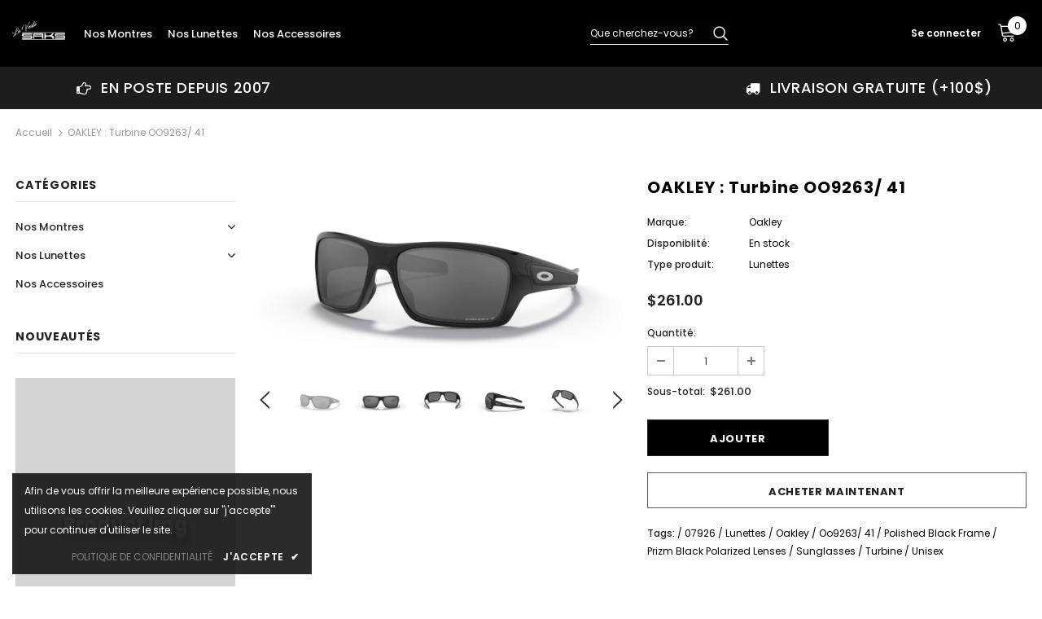

--- FILE ---
content_type: text/html; charset=utf-8
request_url: https://voutesaks.com/products/copie-de-oakley-fives-squared-9238-33
body_size: 33045
content:
<!doctype html>
<!--[if lt IE 7]><html class="no-js lt-ie9 lt-ie8 lt-ie7" lang="en"> <![endif]-->
<!--[if IE 7]><html class="no-js lt-ie9 lt-ie8" lang="en"> <![endif]-->
<!--[if IE 8]><html class="no-js lt-ie9" lang="en"> <![endif]-->
<!--[if IE 9 ]><html class="ie9 no-js"> <![endif]-->
<!--[if (gt IE 9)|!(IE)]><!--> <html class="no-js"> <!--<![endif]-->
<head>

  <!-- Basic page needs ================================================== -->
  <meta charset="utf-8">
  <meta http-equiv="X-UA-Compatible" content="IE=edge,chrome=1">
	
  <!-- Title and description ================================================== -->
  <title>
  OAKLEY : Turbine OO9263/ 41 &ndash; La Voûte Saks
  </title>

  
  <meta name="description" content="CODE: OO9263-41 63 Turbine™ cranks up the active look with interchangeable icons plus inset zones of sure-grip Unobtainium™. Along with clean lines of comfortably lightweight OMatter™and a lens shape inspired by our popular Hijinx™ sunglass, its durability and performance would make a sport frame jealous  ">
  

  <!-- Product meta ================================================== -->
  

  <meta property="og:url" content="https://voutesaks.com/products/copie-de-oakley-fives-squared-9238-33">
  <meta property="og:site_name" content="La Voûte Saks">
  <!-- /snippets/twitter-card.liquid -->





  <meta name="twitter:card" content="product">
  <meta name="twitter:title" content="OAKLEY : Turbine OO9263/ 41">
  <meta name="twitter:description" content="

CODE: OO9263-41 63
Turbine™ cranks up the active look with interchangeable icons plus inset zones of sure-grip Unobtainium™. Along with clean lines of comfortably lightweight OMatter™and a lens shape inspired by our popular Hijinx™ sunglass, its durability and performance would make a sport frame jealous

 
">
  <meta name="twitter:image" content="https://voutesaks.com/cdn/shop/products/888392280046__STD__shad__qt_medium.png?v=1645724130">
  <meta name="twitter:image:width" content="240">
  <meta name="twitter:image:height" content="240">
  <meta name="twitter:label1" content="Price">
  <meta name="twitter:data1" content="$261.00 CAD">
  
  <meta name="twitter:label2" content="Brand">
  <meta name="twitter:data2" content="Oakley">
  



  <!-- Helpers ================================================== -->
  <link rel="canonical" href="https://voutesaks.com/products/copie-de-oakley-fives-squared-9238-33">
  <meta name="viewport" content="width=device-width, initial-scale=1, maximum-scale=1, user-scalable=0, minimal-ui">
  
  <!-- Favicon -->
  
  <link rel="shortcut icon" href="//voutesaks.com/cdn/shop/files/2_32x32.png?v=1614329456" type="image/png">
  
 
   <!-- fonts -->
  
<script type="text/javascript">
  WebFontConfig = {
    google: { families: [ 
      
          'Poppins:100,200,300,400,500,600,700,800,900'
	  
    ] }
  };
  
  (function() {
    var wf = document.createElement('script');
    wf.src = ('https:' == document.location.protocol ? 'https' : 'http') +
      '://ajax.googleapis.com/ajax/libs/webfont/1/webfont.js';
    wf.type = 'text/javascript';
    wf.async = 'true';
    var s = document.getElementsByTagName('script')[0];
    s.parentNode.insertBefore(wf, s);
  })(); 
</script>

  
  <!-- Styles -->
  <link href="//voutesaks.com/cdn/shop/t/8/assets/vendor.min.css?v=16313237669423149571605136418" rel="stylesheet" type="text/css" media="all" />
<link href="//voutesaks.com/cdn/shop/t/8/assets/theme-styles.scss.css?v=119079167930704474511607442575" rel="stylesheet" type="text/css" media="all" />
<link href="//voutesaks.com/cdn/shop/t/8/assets/theme-styles-responsive.scss.css?v=42138425329920856631605721146" rel="stylesheet" type="text/css" media="all" />
  
   <!-- Scripts -->
  <script src="//voutesaks.com/cdn/shop/t/8/assets/jquery.min.js?v=56888366816115934351605136414" type="text/javascript"></script>
<script src="//voutesaks.com/cdn/shop/t/8/assets/jquery-cookie.min.js?v=72365755745404048181605136413" type="text/javascript"></script>

<script>
    window.ajax_cart = "upsell";
    window.money_format = "${{amount}} CAD";
    window.shop_currency = "CAD";
    window.show_multiple_currencies = false;
    window.use_color_swatch = true;
    window.color_swatch_style = "variant";
    window.enable_sidebar_multiple_choice = true;
    window.file_url = "//voutesaks.com/cdn/shop/files/?2160";
    window.asset_url = "";
    
    window.inventory_text = {
        in_stock: "En stock",
        many_in_stock: "Plusieurs en stock",
        out_of_stock: "En rupture de stock",
        add_to_cart: "Ajouter",
        add_all_to_cart: "Tout ajouter",
        sold_out: "Stock epuisé",
        select_options : "Choisir",
        unavailable: "Non disponible",
        no_more_product: "Aucun produit",
        show_options: "Afficher les variantes",
        hide_options: "Cacher les variantes",
        adding : "En rajout",
        thank_you : "Merci",
        add_more : "Et plus",
        cart_feedback : "Rajouter",
        add_wishlist : "Ajouter aux favoris",
        remove_wishlist : "Enlever des favoris",
        previous: "Précédent",
        next: "Suivant"
    };
    
    window.multi_lang = false;
    window.infinity_scroll_feature = true;
    window.newsletter_popup = false;  
</script>


<script src="//voutesaks.com/cdn/shop/t/8/assets/lang2.js?v=95449077315781067331605136415" type="text/javascript"></script>

<script>
    var translator = {
        current_lang : $.cookie('language'),
        
        init: function() {
            translator.updateStyling();
            translator.updateInventoryText();  		
        },
        
        updateStyling: function() {
            var style;

            if (translator.isLang2()) {
                style = "<style>*[data-translate] {visibility:hidden} .lang1 {display:none}</style>";          
            }
            else {
                style = "<style>*[data-translate] {visibility:visible} .lang2 {display:none}</style>";
            };

            $('head').append(style);
        },
        
        updateLangSwitcher: function() {
            if (translator.isLang2()) {
                $('#lang-switcher [data-value="1"]').removeClass('active');
                $('#lang-switcher [data-value="2"]').addClass('active');        
            }
        },
        
        getTextToTranslate: function(selector) {
            var result = window.lang2;
            
            //check if there is parameter
            var params;
            
            if (selector.indexOf("|") > 0) {
                var devideList = selector.split("|");
                
                selector = devideList[0];
                params = devideList[1].split(",");
            }

            var selectorArr = selector.split('.');
            
            if (selectorArr) {
                for (var i = 0; i < selectorArr.length; i++) {
                    result = result[selectorArr[i]];
                }
            }
            else {
                result = result[selector];
            };

            //check if result is object, case one and other
            if (result && result.one && result.other) {
                var countEqual1 = true;

                for (var i = 0; i < params.length; i++) {
                    if (params[i].indexOf("count") >= 0) {
                        variables = params[i].split(":");

                        if (variables.length>1) {
                            var count = variables[1];
                            if (count > 1) {
                                countEqual1 = false;
                            }
                        }
                    }
                }

                if (countEqual1) {
                    result = result.one;
                } else {
                    result = result.other;
                };
            }

            //replace params
            
            if (params && params.length>0) {
                result = result.replace(/{{\s*/g, "{{");
                result = result.replace(/\s*}}/g, "}}");
                
                for (var i = 0; i < params.length; i++) {
                    variables = params[i].split(":");
                    if (variables.length>1) {
                        result = result.replace("{{"+variables[0]+"}}", variables[1]);
                    }          
                }
            }
            

            return result;
        },
                                        
        isLang2: function() {
            return translator.current_lang && translator.current_lang == 2;
        },
        
        updateInventoryText: function() {
            if (translator.isLang2()) {
                window.inventory_text = {
                    in_stock: window.lang2.products.product.in_stock,
                    many_in_stock: window.lang2.products.product.many_in_stock,
                    out_of_stock: window.lang2.products.product.out_of_stock,
                    add_to_cart: window.lang2.products.product.add_to_cart,
                    add_all_to_cart: window.lang2.products.product.add_all_to_cart,
                    sold_out: window.lang2.products.product.sold_out,
                    unavailable: window.lang2.products.product.unavailable,
                    no_more_product: window.lang2.collections.general.no_more_product,
                    select_options: window.lang2.products.product.select_options,
                    hide_options: window.lang2.products.product.hide_options,
                    show_options: window.lang2.products.product.show_options,
                    adding: window.lang2.products.product.adding,
                    thank_you: window.lang2.products.product.thank_you,
                    add_more: window.lang2.products.product.add_more,
                    cart_feedback: window.lang2.products.product.cart_feedback,
                    add_wishlist: window.lang2.wishlist.general.add_to_wishlist,
                    remove_wishlist: window.lang2.wishlist.general.remove_wishlist,
                    previous: window.lang2.collections.toolbar.previous,
                    next: window.lang2.collections.toolbar.next
                };
            }
        },
        
        doTranslate: function(blockSelector) {
            if (translator.isLang2()) {
                $(blockSelector + " [data-translate]").each(function(e) {          
                    var item = jQuery(this);
                    var selector = item.attr("data-translate");
                    var text = translator.getTextToTranslate(selector);
                    
                    //translate only title
                    if (item.attr("translate-item")) {
                        var attribute = item.attr("translate-item");
                        if (attribute == 'blog-date-author') {
                            item.html(text);
                        }
                        else if (attribute!="") {            
                            item.attr(attribute,text);
                        };
                    }
                    else if (item.is("input")) {
                        item.val(text);
                    }
                    else {
                        item.text(text);
                    };
                    
                    item.css("visibility","visible");
                    
                    $('#lang-switcher [data-value="1"]').removeClass('active');
                    $('#lang-switcher [data-value="2"]').addClass('active');          
                });
            }
        }   
    };
            
    translator.init();
            
    $(document).ready(function() {    
        $('#lang-switcher [data-value]').on('click', function(e) {
        e.preventDefault();
        
        if($(this).hasClass('active')){
            return false;
        }
        
        var value = $(this).data('value');
        
        $.cookie('language', value, {expires:10, path:'/'});
            location.reload();
        });    
        
        translator.doTranslate('body');    
    });
</script>


  <!-- Header hook for plugins ================================ -->
  <script>window.performance && window.performance.mark && window.performance.mark('shopify.content_for_header.start');</script><meta id="shopify-digital-wallet" name="shopify-digital-wallet" content="/11864912/digital_wallets/dialog">
<meta name="shopify-checkout-api-token" content="5c9deafb239fe3adcaf67b6a22a4d8a9">
<meta id="in-context-paypal-metadata" data-shop-id="11864912" data-venmo-supported="false" data-environment="production" data-locale="fr_FR" data-paypal-v4="true" data-currency="CAD">
<link rel="alternate" type="application/json+oembed" href="https://voutesaks.com/products/copie-de-oakley-fives-squared-9238-33.oembed">
<script async="async" src="/checkouts/internal/preloads.js?locale=fr-CA"></script>
<script id="shopify-features" type="application/json">{"accessToken":"5c9deafb239fe3adcaf67b6a22a4d8a9","betas":["rich-media-storefront-analytics"],"domain":"voutesaks.com","predictiveSearch":true,"shopId":11864912,"locale":"fr"}</script>
<script>var Shopify = Shopify || {};
Shopify.shop = "saksquebec.myshopify.com";
Shopify.locale = "fr";
Shopify.currency = {"active":"CAD","rate":"1.0"};
Shopify.country = "CA";
Shopify.theme = {"name":"Theme export  www-onequebec-com-ella-3-0-0-sect...","id":115493273750,"schema_name":"Ella","schema_version":"3.0.0","theme_store_id":null,"role":"main"};
Shopify.theme.handle = "null";
Shopify.theme.style = {"id":null,"handle":null};
Shopify.cdnHost = "voutesaks.com/cdn";
Shopify.routes = Shopify.routes || {};
Shopify.routes.root = "/";</script>
<script type="module">!function(o){(o.Shopify=o.Shopify||{}).modules=!0}(window);</script>
<script>!function(o){function n(){var o=[];function n(){o.push(Array.prototype.slice.apply(arguments))}return n.q=o,n}var t=o.Shopify=o.Shopify||{};t.loadFeatures=n(),t.autoloadFeatures=n()}(window);</script>
<script id="shop-js-analytics" type="application/json">{"pageType":"product"}</script>
<script defer="defer" async type="module" src="//voutesaks.com/cdn/shopifycloud/shop-js/modules/v2/client.init-shop-cart-sync_C9aZTsmn.fr.esm.js"></script>
<script defer="defer" async type="module" src="//voutesaks.com/cdn/shopifycloud/shop-js/modules/v2/chunk.common_bWgz0IHB.esm.js"></script>
<script type="module">
  await import("//voutesaks.com/cdn/shopifycloud/shop-js/modules/v2/client.init-shop-cart-sync_C9aZTsmn.fr.esm.js");
await import("//voutesaks.com/cdn/shopifycloud/shop-js/modules/v2/chunk.common_bWgz0IHB.esm.js");

  window.Shopify.SignInWithShop?.initShopCartSync?.({"fedCMEnabled":true,"windoidEnabled":true});

</script>
<script id="__st">var __st={"a":11864912,"offset":-18000,"reqid":"577c197b-bb98-4b7a-8af7-a4ef92fa224c-1763298157","pageurl":"voutesaks.com\/products\/copie-de-oakley-fives-squared-9238-33","u":"a68b08495efa","p":"product","rtyp":"product","rid":7582192009436};</script>
<script>window.ShopifyPaypalV4VisibilityTracking = true;</script>
<script id="captcha-bootstrap">!function(){'use strict';const t='contact',e='account',n='new_comment',o=[[t,t],['blogs',n],['comments',n],[t,'customer']],c=[[e,'customer_login'],[e,'guest_login'],[e,'recover_customer_password'],[e,'create_customer']],r=t=>t.map((([t,e])=>`form[action*='/${t}']:not([data-nocaptcha='true']) input[name='form_type'][value='${e}']`)).join(','),a=t=>()=>t?[...document.querySelectorAll(t)].map((t=>t.form)):[];function s(){const t=[...o],e=r(t);return a(e)}const i='password',u='form_key',d=['recaptcha-v3-token','g-recaptcha-response','h-captcha-response',i],f=()=>{try{return window.sessionStorage}catch{return}},m='__shopify_v',_=t=>t.elements[u];function p(t,e,n=!1){try{const o=window.sessionStorage,c=JSON.parse(o.getItem(e)),{data:r}=function(t){const{data:e,action:n}=t;return t[m]||n?{data:e,action:n}:{data:t,action:n}}(c);for(const[e,n]of Object.entries(r))t.elements[e]&&(t.elements[e].value=n);n&&o.removeItem(e)}catch(o){console.error('form repopulation failed',{error:o})}}const l='form_type',E='cptcha';function T(t){t.dataset[E]=!0}const w=window,h=w.document,L='Shopify',v='ce_forms',y='captcha';let A=!1;((t,e)=>{const n=(g='f06e6c50-85a8-45c8-87d0-21a2b65856fe',I='https://cdn.shopify.com/shopifycloud/storefront-forms-hcaptcha/ce_storefront_forms_captcha_hcaptcha.v1.5.2.iife.js',D={infoText:'Protégé par hCaptcha',privacyText:'Confidentialité',termsText:'Conditions'},(t,e,n)=>{const o=w[L][v],c=o.bindForm;if(c)return c(t,g,e,D).then(n);var r;o.q.push([[t,g,e,D],n]),r=I,A||(h.body.append(Object.assign(h.createElement('script'),{id:'captcha-provider',async:!0,src:r})),A=!0)});var g,I,D;w[L]=w[L]||{},w[L][v]=w[L][v]||{},w[L][v].q=[],w[L][y]=w[L][y]||{},w[L][y].protect=function(t,e){n(t,void 0,e),T(t)},Object.freeze(w[L][y]),function(t,e,n,w,h,L){const[v,y,A,g]=function(t,e,n){const i=e?o:[],u=t?c:[],d=[...i,...u],f=r(d),m=r(i),_=r(d.filter((([t,e])=>n.includes(e))));return[a(f),a(m),a(_),s()]}(w,h,L),I=t=>{const e=t.target;return e instanceof HTMLFormElement?e:e&&e.form},D=t=>v().includes(t);t.addEventListener('submit',(t=>{const e=I(t);if(!e)return;const n=D(e)&&!e.dataset.hcaptchaBound&&!e.dataset.recaptchaBound,o=_(e),c=g().includes(e)&&(!o||!o.value);(n||c)&&t.preventDefault(),c&&!n&&(function(t){try{if(!f())return;!function(t){const e=f();if(!e)return;const n=_(t);if(!n)return;const o=n.value;o&&e.removeItem(o)}(t);const e=Array.from(Array(32),(()=>Math.random().toString(36)[2])).join('');!function(t,e){_(t)||t.append(Object.assign(document.createElement('input'),{type:'hidden',name:u})),t.elements[u].value=e}(t,e),function(t,e){const n=f();if(!n)return;const o=[...t.querySelectorAll(`input[type='${i}']`)].map((({name:t})=>t)),c=[...d,...o],r={};for(const[a,s]of new FormData(t).entries())c.includes(a)||(r[a]=s);n.setItem(e,JSON.stringify({[m]:1,action:t.action,data:r}))}(t,e)}catch(e){console.error('failed to persist form',e)}}(e),e.submit())}));const S=(t,e)=>{t&&!t.dataset[E]&&(n(t,e.some((e=>e===t))),T(t))};for(const o of['focusin','change'])t.addEventListener(o,(t=>{const e=I(t);D(e)&&S(e,y())}));const B=e.get('form_key'),M=e.get(l),P=B&&M;t.addEventListener('DOMContentLoaded',(()=>{const t=y();if(P)for(const e of t)e.elements[l].value===M&&p(e,B);[...new Set([...A(),...v().filter((t=>'true'===t.dataset.shopifyCaptcha))])].forEach((e=>S(e,t)))}))}(h,new URLSearchParams(w.location.search),n,t,e,['guest_login'])})(!0,!0)}();</script>
<script integrity="sha256-52AcMU7V7pcBOXWImdc/TAGTFKeNjmkeM1Pvks/DTgc=" data-source-attribution="shopify.loadfeatures" defer="defer" src="//voutesaks.com/cdn/shopifycloud/storefront/assets/storefront/load_feature-81c60534.js" crossorigin="anonymous"></script>
<script data-source-attribution="shopify.dynamic_checkout.dynamic.init">var Shopify=Shopify||{};Shopify.PaymentButton=Shopify.PaymentButton||{isStorefrontPortableWallets:!0,init:function(){window.Shopify.PaymentButton.init=function(){};var t=document.createElement("script");t.src="https://voutesaks.com/cdn/shopifycloud/portable-wallets/latest/portable-wallets.fr.js",t.type="module",document.head.appendChild(t)}};
</script>
<script data-source-attribution="shopify.dynamic_checkout.buyer_consent">
  function portableWalletsHideBuyerConsent(e){var t=document.getElementById("shopify-buyer-consent"),n=document.getElementById("shopify-subscription-policy-button");t&&n&&(t.classList.add("hidden"),t.setAttribute("aria-hidden","true"),n.removeEventListener("click",e))}function portableWalletsShowBuyerConsent(e){var t=document.getElementById("shopify-buyer-consent"),n=document.getElementById("shopify-subscription-policy-button");t&&n&&(t.classList.remove("hidden"),t.removeAttribute("aria-hidden"),n.addEventListener("click",e))}window.Shopify?.PaymentButton&&(window.Shopify.PaymentButton.hideBuyerConsent=portableWalletsHideBuyerConsent,window.Shopify.PaymentButton.showBuyerConsent=portableWalletsShowBuyerConsent);
</script>
<script>
  function portableWalletsCleanup(e){e&&e.src&&console.error("Failed to load portable wallets script "+e.src);var t=document.querySelectorAll("shopify-accelerated-checkout .shopify-payment-button__skeleton, shopify-accelerated-checkout-cart .wallet-cart-button__skeleton"),e=document.getElementById("shopify-buyer-consent");for(let e=0;e<t.length;e++)t[e].remove();e&&e.remove()}function portableWalletsNotLoadedAsModule(e){e instanceof ErrorEvent&&"string"==typeof e.message&&e.message.includes("import.meta")&&"string"==typeof e.filename&&e.filename.includes("portable-wallets")&&(window.removeEventListener("error",portableWalletsNotLoadedAsModule),window.Shopify.PaymentButton.failedToLoad=e,"loading"===document.readyState?document.addEventListener("DOMContentLoaded",window.Shopify.PaymentButton.init):window.Shopify.PaymentButton.init())}window.addEventListener("error",portableWalletsNotLoadedAsModule);
</script>

<script type="module" src="https://voutesaks.com/cdn/shopifycloud/portable-wallets/latest/portable-wallets.fr.js" onError="portableWalletsCleanup(this)" crossorigin="anonymous"></script>
<script nomodule>
  document.addEventListener("DOMContentLoaded", portableWalletsCleanup);
</script>

<link id="shopify-accelerated-checkout-styles" rel="stylesheet" media="screen" href="https://voutesaks.com/cdn/shopifycloud/portable-wallets/latest/accelerated-checkout-backwards-compat.css" crossorigin="anonymous">
<style id="shopify-accelerated-checkout-cart">
        #shopify-buyer-consent {
  margin-top: 1em;
  display: inline-block;
  width: 100%;
}

#shopify-buyer-consent.hidden {
  display: none;
}

#shopify-subscription-policy-button {
  background: none;
  border: none;
  padding: 0;
  text-decoration: underline;
  font-size: inherit;
  cursor: pointer;
}

#shopify-subscription-policy-button::before {
  box-shadow: none;
}

      </style>

<script>window.performance && window.performance.mark && window.performance.mark('shopify.content_for_header.end');</script>

  <!--[if lt IE 9]>
  <script src="//html5shiv.googlecode.com/svn/trunk/html5.js" type="text/javascript"></script>
  <![endif]-->

  
  
  

  <script>

    Shopify.productOptionsMap = {};
    Shopify.quickViewOptionsMap = {};

    Shopify.updateOptionsInSelector = function(selectorIndex, wrapperSlt) {
        Shopify.optionsMap = wrapperSlt === '.product' ? Shopify.productOptionsMap : Shopify.quickViewOptionsMap;

        switch (selectorIndex) {
            case 0:
                var key = 'root';
                var selector = $(wrapperSlt + ' .single-option-selector:eq(0)');
                break;
            case 1:
                var key = $(wrapperSlt + ' .single-option-selector:eq(0)').val();
                var selector = $(wrapperSlt + ' .single-option-selector:eq(1)');
                break;
            case 2:
                var key = $(wrapperSlt + ' .single-option-selector:eq(0)').val();
                key += ' / ' + $(wrapperSlt + ' .single-option-selector:eq(1)').val();
                var selector = $(wrapperSlt + ' .single-option-selector:eq(2)');
        }

        var initialValue = selector.val();

        selector.empty();

        var availableOptions = Shopify.optionsMap[key];

        if (availableOptions && availableOptions.length) {
            for (var i = 0; i < availableOptions.length; i++) {
                var option = availableOptions[i];

                var newOption = $('<option></option>').val(option).html(option);

                selector.append(newOption);
            }

            $(wrapperSlt + ' .swatch[data-option-index="' + selectorIndex + '"] .swatch-element').each(function() {
                if ($.inArray($(this).attr('data-value'), availableOptions) !== -1) {
                    $(this).removeClass('soldout').find(':radio').removeAttr('disabled', 'disabled').removeAttr('checked');
                }
                else {
                    $(this).addClass('soldout').find(':radio').removeAttr('checked').attr('disabled', 'disabled');
                }
            });

            if ($.inArray(initialValue, availableOptions) !== -1) {
                selector.val(initialValue);
            }

            selector.trigger('change');
        };
    };

    Shopify.linkOptionSelectors = function(product, wrapperSlt) {
        // Building our mapping object.
        Shopify.optionsMap = wrapperSlt === '.product' ? Shopify.productOptionsMap : Shopify.quickViewOptionsMap;

        for (var i = 0; i < product.variants.length; i++) {
            var variant = product.variants[i];

            if (variant.available) {
                // Gathering values for the 1st drop-down.
                Shopify.optionsMap['root'] = Shopify.optionsMap['root'] || [];

                Shopify.optionsMap['root'].push(variant.option1);
                Shopify.optionsMap['root'] = Shopify.uniq(Shopify.optionsMap['root']);

                // Gathering values for the 2nd drop-down.
                if (product.options.length > 1) {
                var key = variant.option1;
                    Shopify.optionsMap[key] = Shopify.optionsMap[key] || [];
                    Shopify.optionsMap[key].push(variant.option2);
                    Shopify.optionsMap[key] = Shopify.uniq(Shopify.optionsMap[key]);
                }

                // Gathering values for the 3rd drop-down.
                if (product.options.length === 3) {
                    var key = variant.option1 + ' / ' + variant.option2;
                    Shopify.optionsMap[key] = Shopify.optionsMap[key] || [];
                    Shopify.optionsMap[key].push(variant.option3);
                    Shopify.optionsMap[key] = Shopify.uniq(Shopify.optionsMap[key]);
                }
            }
        };

        // Update options right away.
        Shopify.updateOptionsInSelector(0, wrapperSlt);

        if (product.options.length > 1) Shopify.updateOptionsInSelector(1, wrapperSlt);
        if (product.options.length === 3) Shopify.updateOptionsInSelector(2, wrapperSlt);

        // When there is an update in the first dropdown.
        $(wrapperSlt + " .single-option-selector:eq(0)").change(function() {
            Shopify.updateOptionsInSelector(1, wrapperSlt);
            if (product.options.length === 3) Shopify.updateOptionsInSelector(2, wrapperSlt);
            return true;
        });

        // When there is an update in the second dropdown.
        $(wrapperSlt + " .single-option-selector:eq(1)").change(function() {
            if (product.options.length === 3) Shopify.updateOptionsInSelector(2, wrapperSlt);
            return true;
        });
    };
</script>

<meta property="og:image" content="https://cdn.shopify.com/s/files/1/1186/4912/products/888392280046__STD__shad__qt.png?v=1645724130" />
<meta property="og:image:secure_url" content="https://cdn.shopify.com/s/files/1/1186/4912/products/888392280046__STD__shad__qt.png?v=1645724130" />
<meta property="og:image:width" content="1000" />
<meta property="og:image:height" content="500" />
<link href="https://monorail-edge.shopifysvc.com" rel="dns-prefetch">
<script>(function(){if ("sendBeacon" in navigator && "performance" in window) {try {var session_token_from_headers = performance.getEntriesByType('navigation')[0].serverTiming.find(x => x.name == '_s').description;} catch {var session_token_from_headers = undefined;}var session_cookie_matches = document.cookie.match(/_shopify_s=([^;]*)/);var session_token_from_cookie = session_cookie_matches && session_cookie_matches.length === 2 ? session_cookie_matches[1] : "";var session_token = session_token_from_headers || session_token_from_cookie || "";function handle_abandonment_event(e) {var entries = performance.getEntries().filter(function(entry) {return /monorail-edge.shopifysvc.com/.test(entry.name);});if (!window.abandonment_tracked && entries.length === 0) {window.abandonment_tracked = true;var currentMs = Date.now();var navigation_start = performance.timing.navigationStart;var payload = {shop_id: 11864912,url: window.location.href,navigation_start,duration: currentMs - navigation_start,session_token,page_type: "product"};window.navigator.sendBeacon("https://monorail-edge.shopifysvc.com/v1/produce", JSON.stringify({schema_id: "online_store_buyer_site_abandonment/1.1",payload: payload,metadata: {event_created_at_ms: currentMs,event_sent_at_ms: currentMs}}));}}window.addEventListener('pagehide', handle_abandonment_event);}}());</script>
<script id="web-pixels-manager-setup">(function e(e,d,r,n,o){if(void 0===o&&(o={}),!Boolean(null===(a=null===(i=window.Shopify)||void 0===i?void 0:i.analytics)||void 0===a?void 0:a.replayQueue)){var i,a;window.Shopify=window.Shopify||{};var t=window.Shopify;t.analytics=t.analytics||{};var s=t.analytics;s.replayQueue=[],s.publish=function(e,d,r){return s.replayQueue.push([e,d,r]),!0};try{self.performance.mark("wpm:start")}catch(e){}var l=function(){var e={modern:/Edge?\/(1{2}[4-9]|1[2-9]\d|[2-9]\d{2}|\d{4,})\.\d+(\.\d+|)|Firefox\/(1{2}[4-9]|1[2-9]\d|[2-9]\d{2}|\d{4,})\.\d+(\.\d+|)|Chrom(ium|e)\/(9{2}|\d{3,})\.\d+(\.\d+|)|(Maci|X1{2}).+ Version\/(15\.\d+|(1[6-9]|[2-9]\d|\d{3,})\.\d+)([,.]\d+|)( \(\w+\)|)( Mobile\/\w+|) Safari\/|Chrome.+OPR\/(9{2}|\d{3,})\.\d+\.\d+|(CPU[ +]OS|iPhone[ +]OS|CPU[ +]iPhone|CPU IPhone OS|CPU iPad OS)[ +]+(15[._]\d+|(1[6-9]|[2-9]\d|\d{3,})[._]\d+)([._]\d+|)|Android:?[ /-](13[3-9]|1[4-9]\d|[2-9]\d{2}|\d{4,})(\.\d+|)(\.\d+|)|Android.+Firefox\/(13[5-9]|1[4-9]\d|[2-9]\d{2}|\d{4,})\.\d+(\.\d+|)|Android.+Chrom(ium|e)\/(13[3-9]|1[4-9]\d|[2-9]\d{2}|\d{4,})\.\d+(\.\d+|)|SamsungBrowser\/([2-9]\d|\d{3,})\.\d+/,legacy:/Edge?\/(1[6-9]|[2-9]\d|\d{3,})\.\d+(\.\d+|)|Firefox\/(5[4-9]|[6-9]\d|\d{3,})\.\d+(\.\d+|)|Chrom(ium|e)\/(5[1-9]|[6-9]\d|\d{3,})\.\d+(\.\d+|)([\d.]+$|.*Safari\/(?![\d.]+ Edge\/[\d.]+$))|(Maci|X1{2}).+ Version\/(10\.\d+|(1[1-9]|[2-9]\d|\d{3,})\.\d+)([,.]\d+|)( \(\w+\)|)( Mobile\/\w+|) Safari\/|Chrome.+OPR\/(3[89]|[4-9]\d|\d{3,})\.\d+\.\d+|(CPU[ +]OS|iPhone[ +]OS|CPU[ +]iPhone|CPU IPhone OS|CPU iPad OS)[ +]+(10[._]\d+|(1[1-9]|[2-9]\d|\d{3,})[._]\d+)([._]\d+|)|Android:?[ /-](13[3-9]|1[4-9]\d|[2-9]\d{2}|\d{4,})(\.\d+|)(\.\d+|)|Mobile Safari.+OPR\/([89]\d|\d{3,})\.\d+\.\d+|Android.+Firefox\/(13[5-9]|1[4-9]\d|[2-9]\d{2}|\d{4,})\.\d+(\.\d+|)|Android.+Chrom(ium|e)\/(13[3-9]|1[4-9]\d|[2-9]\d{2}|\d{4,})\.\d+(\.\d+|)|Android.+(UC? ?Browser|UCWEB|U3)[ /]?(15\.([5-9]|\d{2,})|(1[6-9]|[2-9]\d|\d{3,})\.\d+)\.\d+|SamsungBrowser\/(5\.\d+|([6-9]|\d{2,})\.\d+)|Android.+MQ{2}Browser\/(14(\.(9|\d{2,})|)|(1[5-9]|[2-9]\d|\d{3,})(\.\d+|))(\.\d+|)|K[Aa][Ii]OS\/(3\.\d+|([4-9]|\d{2,})\.\d+)(\.\d+|)/},d=e.modern,r=e.legacy,n=navigator.userAgent;return n.match(d)?"modern":n.match(r)?"legacy":"unknown"}(),u="modern"===l?"modern":"legacy",c=(null!=n?n:{modern:"",legacy:""})[u],f=function(e){return[e.baseUrl,"/wpm","/b",e.hashVersion,"modern"===e.buildTarget?"m":"l",".js"].join("")}({baseUrl:d,hashVersion:r,buildTarget:u}),m=function(e){var d=e.version,r=e.bundleTarget,n=e.surface,o=e.pageUrl,i=e.monorailEndpoint;return{emit:function(e){var a=e.status,t=e.errorMsg,s=(new Date).getTime(),l=JSON.stringify({metadata:{event_sent_at_ms:s},events:[{schema_id:"web_pixels_manager_load/3.1",payload:{version:d,bundle_target:r,page_url:o,status:a,surface:n,error_msg:t},metadata:{event_created_at_ms:s}}]});if(!i)return console&&console.warn&&console.warn("[Web Pixels Manager] No Monorail endpoint provided, skipping logging."),!1;try{return self.navigator.sendBeacon.bind(self.navigator)(i,l)}catch(e){}var u=new XMLHttpRequest;try{return u.open("POST",i,!0),u.setRequestHeader("Content-Type","text/plain"),u.send(l),!0}catch(e){return console&&console.warn&&console.warn("[Web Pixels Manager] Got an unhandled error while logging to Monorail."),!1}}}}({version:r,bundleTarget:l,surface:e.surface,pageUrl:self.location.href,monorailEndpoint:e.monorailEndpoint});try{o.browserTarget=l,function(e){var d=e.src,r=e.async,n=void 0===r||r,o=e.onload,i=e.onerror,a=e.sri,t=e.scriptDataAttributes,s=void 0===t?{}:t,l=document.createElement("script"),u=document.querySelector("head"),c=document.querySelector("body");if(l.async=n,l.src=d,a&&(l.integrity=a,l.crossOrigin="anonymous"),s)for(var f in s)if(Object.prototype.hasOwnProperty.call(s,f))try{l.dataset[f]=s[f]}catch(e){}if(o&&l.addEventListener("load",o),i&&l.addEventListener("error",i),u)u.appendChild(l);else{if(!c)throw new Error("Did not find a head or body element to append the script");c.appendChild(l)}}({src:f,async:!0,onload:function(){if(!function(){var e,d;return Boolean(null===(d=null===(e=window.Shopify)||void 0===e?void 0:e.analytics)||void 0===d?void 0:d.initialized)}()){var d=window.webPixelsManager.init(e)||void 0;if(d){var r=window.Shopify.analytics;r.replayQueue.forEach((function(e){var r=e[0],n=e[1],o=e[2];d.publishCustomEvent(r,n,o)})),r.replayQueue=[],r.publish=d.publishCustomEvent,r.visitor=d.visitor,r.initialized=!0}}},onerror:function(){return m.emit({status:"failed",errorMsg:"".concat(f," has failed to load")})},sri:function(e){var d=/^sha384-[A-Za-z0-9+/=]+$/;return"string"==typeof e&&d.test(e)}(c)?c:"",scriptDataAttributes:o}),m.emit({status:"loading"})}catch(e){m.emit({status:"failed",errorMsg:(null==e?void 0:e.message)||"Unknown error"})}}})({shopId: 11864912,storefrontBaseUrl: "https://voutesaks.com",extensionsBaseUrl: "https://extensions.shopifycdn.com/cdn/shopifycloud/web-pixels-manager",monorailEndpoint: "https://monorail-edge.shopifysvc.com/unstable/produce_batch",surface: "storefront-renderer",enabledBetaFlags: ["2dca8a86"],webPixelsConfigList: [{"id":"153977052","configuration":"{\"pixel_id\":\"1217872811947909\",\"pixel_type\":\"facebook_pixel\",\"metaapp_system_user_token\":\"-\"}","eventPayloadVersion":"v1","runtimeContext":"OPEN","scriptVersion":"ca16bc87fe92b6042fbaa3acc2fbdaa6","type":"APP","apiClientId":2329312,"privacyPurposes":["ANALYTICS","MARKETING","SALE_OF_DATA"],"dataSharingAdjustments":{"protectedCustomerApprovalScopes":["read_customer_address","read_customer_email","read_customer_name","read_customer_personal_data","read_customer_phone"]}},{"id":"shopify-app-pixel","configuration":"{}","eventPayloadVersion":"v1","runtimeContext":"STRICT","scriptVersion":"0450","apiClientId":"shopify-pixel","type":"APP","privacyPurposes":["ANALYTICS","MARKETING"]},{"id":"shopify-custom-pixel","eventPayloadVersion":"v1","runtimeContext":"LAX","scriptVersion":"0450","apiClientId":"shopify-pixel","type":"CUSTOM","privacyPurposes":["ANALYTICS","MARKETING"]}],isMerchantRequest: false,initData: {"shop":{"name":"La Voûte Saks","paymentSettings":{"currencyCode":"CAD"},"myshopifyDomain":"saksquebec.myshopify.com","countryCode":"CA","storefrontUrl":"https:\/\/voutesaks.com"},"customer":null,"cart":null,"checkout":null,"productVariants":[{"price":{"amount":261.0,"currencyCode":"CAD"},"product":{"title":"OAKLEY : Turbine OO9263\/ 41","vendor":"Oakley","id":"7582192009436","untranslatedTitle":"OAKLEY : Turbine OO9263\/ 41","url":"\/products\/copie-de-oakley-fives-squared-9238-33","type":"Lunettes"},"id":"42629142544604","image":{"src":"\/\/voutesaks.com\/cdn\/shop\/products\/888392280046__STD__shad__qt.png?v=1645724130"},"sku":"","title":"Default Title","untranslatedTitle":"Default Title"}],"purchasingCompany":null},},"https://voutesaks.com/cdn","ae1676cfwd2530674p4253c800m34e853cb",{"modern":"","legacy":""},{"shopId":"11864912","storefrontBaseUrl":"https:\/\/voutesaks.com","extensionBaseUrl":"https:\/\/extensions.shopifycdn.com\/cdn\/shopifycloud\/web-pixels-manager","surface":"storefront-renderer","enabledBetaFlags":"[\"2dca8a86\"]","isMerchantRequest":"false","hashVersion":"ae1676cfwd2530674p4253c800m34e853cb","publish":"custom","events":"[[\"page_viewed\",{}],[\"product_viewed\",{\"productVariant\":{\"price\":{\"amount\":261.0,\"currencyCode\":\"CAD\"},\"product\":{\"title\":\"OAKLEY : Turbine OO9263\/ 41\",\"vendor\":\"Oakley\",\"id\":\"7582192009436\",\"untranslatedTitle\":\"OAKLEY : Turbine OO9263\/ 41\",\"url\":\"\/products\/copie-de-oakley-fives-squared-9238-33\",\"type\":\"Lunettes\"},\"id\":\"42629142544604\",\"image\":{\"src\":\"\/\/voutesaks.com\/cdn\/shop\/products\/888392280046__STD__shad__qt.png?v=1645724130\"},\"sku\":\"\",\"title\":\"Default Title\",\"untranslatedTitle\":\"Default Title\"}}]]"});</script><script>
  window.ShopifyAnalytics = window.ShopifyAnalytics || {};
  window.ShopifyAnalytics.meta = window.ShopifyAnalytics.meta || {};
  window.ShopifyAnalytics.meta.currency = 'CAD';
  var meta = {"product":{"id":7582192009436,"gid":"gid:\/\/shopify\/Product\/7582192009436","vendor":"Oakley","type":"Lunettes","variants":[{"id":42629142544604,"price":26100,"name":"OAKLEY : Turbine OO9263\/ 41","public_title":null,"sku":""}],"remote":false},"page":{"pageType":"product","resourceType":"product","resourceId":7582192009436}};
  for (var attr in meta) {
    window.ShopifyAnalytics.meta[attr] = meta[attr];
  }
</script>
<script class="analytics">
  (function () {
    var customDocumentWrite = function(content) {
      var jquery = null;

      if (window.jQuery) {
        jquery = window.jQuery;
      } else if (window.Checkout && window.Checkout.$) {
        jquery = window.Checkout.$;
      }

      if (jquery) {
        jquery('body').append(content);
      }
    };

    var hasLoggedConversion = function(token) {
      if (token) {
        return document.cookie.indexOf('loggedConversion=' + token) !== -1;
      }
      return false;
    }

    var setCookieIfConversion = function(token) {
      if (token) {
        var twoMonthsFromNow = new Date(Date.now());
        twoMonthsFromNow.setMonth(twoMonthsFromNow.getMonth() + 2);

        document.cookie = 'loggedConversion=' + token + '; expires=' + twoMonthsFromNow;
      }
    }

    var trekkie = window.ShopifyAnalytics.lib = window.trekkie = window.trekkie || [];
    if (trekkie.integrations) {
      return;
    }
    trekkie.methods = [
      'identify',
      'page',
      'ready',
      'track',
      'trackForm',
      'trackLink'
    ];
    trekkie.factory = function(method) {
      return function() {
        var args = Array.prototype.slice.call(arguments);
        args.unshift(method);
        trekkie.push(args);
        return trekkie;
      };
    };
    for (var i = 0; i < trekkie.methods.length; i++) {
      var key = trekkie.methods[i];
      trekkie[key] = trekkie.factory(key);
    }
    trekkie.load = function(config) {
      trekkie.config = config || {};
      trekkie.config.initialDocumentCookie = document.cookie;
      var first = document.getElementsByTagName('script')[0];
      var script = document.createElement('script');
      script.type = 'text/javascript';
      script.onerror = function(e) {
        var scriptFallback = document.createElement('script');
        scriptFallback.type = 'text/javascript';
        scriptFallback.onerror = function(error) {
                var Monorail = {
      produce: function produce(monorailDomain, schemaId, payload) {
        var currentMs = new Date().getTime();
        var event = {
          schema_id: schemaId,
          payload: payload,
          metadata: {
            event_created_at_ms: currentMs,
            event_sent_at_ms: currentMs
          }
        };
        return Monorail.sendRequest("https://" + monorailDomain + "/v1/produce", JSON.stringify(event));
      },
      sendRequest: function sendRequest(endpointUrl, payload) {
        // Try the sendBeacon API
        if (window && window.navigator && typeof window.navigator.sendBeacon === 'function' && typeof window.Blob === 'function' && !Monorail.isIos12()) {
          var blobData = new window.Blob([payload], {
            type: 'text/plain'
          });

          if (window.navigator.sendBeacon(endpointUrl, blobData)) {
            return true;
          } // sendBeacon was not successful

        } // XHR beacon

        var xhr = new XMLHttpRequest();

        try {
          xhr.open('POST', endpointUrl);
          xhr.setRequestHeader('Content-Type', 'text/plain');
          xhr.send(payload);
        } catch (e) {
          console.log(e);
        }

        return false;
      },
      isIos12: function isIos12() {
        return window.navigator.userAgent.lastIndexOf('iPhone; CPU iPhone OS 12_') !== -1 || window.navigator.userAgent.lastIndexOf('iPad; CPU OS 12_') !== -1;
      }
    };
    Monorail.produce('monorail-edge.shopifysvc.com',
      'trekkie_storefront_load_errors/1.1',
      {shop_id: 11864912,
      theme_id: 115493273750,
      app_name: "storefront",
      context_url: window.location.href,
      source_url: "//voutesaks.com/cdn/s/trekkie.storefront.308893168db1679b4a9f8a086857af995740364f.min.js"});

        };
        scriptFallback.async = true;
        scriptFallback.src = '//voutesaks.com/cdn/s/trekkie.storefront.308893168db1679b4a9f8a086857af995740364f.min.js';
        first.parentNode.insertBefore(scriptFallback, first);
      };
      script.async = true;
      script.src = '//voutesaks.com/cdn/s/trekkie.storefront.308893168db1679b4a9f8a086857af995740364f.min.js';
      first.parentNode.insertBefore(script, first);
    };
    trekkie.load(
      {"Trekkie":{"appName":"storefront","development":false,"defaultAttributes":{"shopId":11864912,"isMerchantRequest":null,"themeId":115493273750,"themeCityHash":"11322396335197550219","contentLanguage":"fr","currency":"CAD","eventMetadataId":"074bd607-24e2-4ad5-96bb-7030340d19e2"},"isServerSideCookieWritingEnabled":true,"monorailRegion":"shop_domain","enabledBetaFlags":["f0df213a"]},"Session Attribution":{},"S2S":{"facebookCapiEnabled":true,"source":"trekkie-storefront-renderer","apiClientId":580111}}
    );

    var loaded = false;
    trekkie.ready(function() {
      if (loaded) return;
      loaded = true;

      window.ShopifyAnalytics.lib = window.trekkie;

      var originalDocumentWrite = document.write;
      document.write = customDocumentWrite;
      try { window.ShopifyAnalytics.merchantGoogleAnalytics.call(this); } catch(error) {};
      document.write = originalDocumentWrite;

      window.ShopifyAnalytics.lib.page(null,{"pageType":"product","resourceType":"product","resourceId":7582192009436,"shopifyEmitted":true});

      var match = window.location.pathname.match(/checkouts\/(.+)\/(thank_you|post_purchase)/)
      var token = match? match[1]: undefined;
      if (!hasLoggedConversion(token)) {
        setCookieIfConversion(token);
        window.ShopifyAnalytics.lib.track("Viewed Product",{"currency":"CAD","variantId":42629142544604,"productId":7582192009436,"productGid":"gid:\/\/shopify\/Product\/7582192009436","name":"OAKLEY : Turbine OO9263\/ 41","price":"261.00","sku":"","brand":"Oakley","variant":null,"category":"Lunettes","nonInteraction":true,"remote":false},undefined,undefined,{"shopifyEmitted":true});
      window.ShopifyAnalytics.lib.track("monorail:\/\/trekkie_storefront_viewed_product\/1.1",{"currency":"CAD","variantId":42629142544604,"productId":7582192009436,"productGid":"gid:\/\/shopify\/Product\/7582192009436","name":"OAKLEY : Turbine OO9263\/ 41","price":"261.00","sku":"","brand":"Oakley","variant":null,"category":"Lunettes","nonInteraction":true,"remote":false,"referer":"https:\/\/voutesaks.com\/products\/copie-de-oakley-fives-squared-9238-33"});
      }
    });


        var eventsListenerScript = document.createElement('script');
        eventsListenerScript.async = true;
        eventsListenerScript.src = "//voutesaks.com/cdn/shopifycloud/storefront/assets/shop_events_listener-3da45d37.js";
        document.getElementsByTagName('head')[0].appendChild(eventsListenerScript);

})();</script>
<script
  defer
  src="https://voutesaks.com/cdn/shopifycloud/perf-kit/shopify-perf-kit-2.1.2.min.js"
  data-application="storefront-renderer"
  data-shop-id="11864912"
  data-render-region="gcp-us-central1"
  data-page-type="product"
  data-theme-instance-id="115493273750"
  data-theme-name="Ella"
  data-theme-version="3.0.0"
  data-monorail-region="shop_domain"
  data-resource-timing-sampling-rate="10"
  data-shs="true"
  data-shs-beacon="true"
  data-shs-export-with-fetch="true"
  data-shs-logs-sample-rate="1"
></script>
</head>

    

    

<body id="oakley-turbine-oo9263-41" class=" body-full template-product">
    
<div class="wrapper-header wrapper_header_04 header-lang-style2">
    <div id="shopify-section-header-04" class="shopify-section"><style>
    

    
    

    
    
    
    
    
    
    
    

    
    
    
         
    .logo-img {
        display: block;
    }
    
    .header-mb .logo-img img {
        max-height: ;
    }
    
    .wrapper-header-bt .logo-img img {
        max-height: 100px;
    }

    .header-04 .search-form .search-bar {
        background-color: #020202;
    }

    .header-04 .search-form .input-group-field {
        color: #ffffff;
    }

    .header-04 .search-form .icon-search {
        color: #ffffff;
    }

    .header-04 .search-form .search-bar ::-webkit-input-placeholder {
        color: #ffffff;
    }

    .header-04 .search-form .search-bar ::-moz-placeholder {
        color: #ffffff;
    }

    .header-04  .search-form .search-bar :-ms-input-placeholder {
        color: #ffffff;
    }

    .header-04  .search-form .search-bar :-moz-placeholder {
        color: #ffffff;
    }
    
    .cart-icon .cartCount {
        background-color: #ffffff;
        color: #000000;
    }

    .header-04 .policies-block {
        background-color: #1d1d1d;
    }

    .header-04 .policies-block .policy-item a {
        color: #ffffff;
    }

    .wrapper_header_04 .policies-block .policy-item+.policy-item:before {
        background-color: rgba(0,0,0,0);
    }


    

    

    
       

    
    
    
    
    
    
    
    
    
    
    
    
    
    
    
    
    
    
    
    
    
    

     
    .site-nav .icon_sale {
        background-color: #e55656;
        color: #ffffff;
    }
        
    .site-nav .icon_new {
        background-color: #06bfe2;
        color: #ffffff;
    }
        
    .site-nav .icon_hot {
        background-color: #363636;
        color: #ffffff;
    }

    @media (min-width:1200px) {
        .site-nav .menu-lv-1 > a,
        .site-nav .menu-mb-title {
            font-size: 13px;    
        }
        
        .site-nav .menu-lv-2 > a,
        .site-nav .mega-menu .mega-banner .title,
        .site-nav .mega-menu .product-item .btn {
            font-size: 12px;    
        }
        
        .site-nav .menu-lv-3 > a {
            font-size: 12px;    
        }

        .header-04 .wrapper-header-bt,
        .header-lang-style2 .lang-currency-groups .dropdown-menu {
            background-color: #000000;
        }

        .header-04 .search-bar {
            background-color: #020202;
            border-bottom: 1px solid #ffffff;
        }

        .wrapper-navigation .main-menu {
            text-align: left;
        }
        
        .site-nav .sub-menu-mobile {
            background-color: #000000;
        }        
        
        /*  Menu Lv 1  */
        .site-nav .menu-lv-1 > a,
        .wrapper_header_04 .wrapper-header-bt .right-header .acc-links,
        .wrapper_header_04 .wrapper-header-bt .right-header .wishlist,
        .wrapper_header_04 .wrapper-header-bt .right-header .cart-icon a,
        .header-lang-style2 .lang-currency-groups .text {
            color: #ffffff;
        }

        .site-nav .menu-lv-1 > a:hover {
            color: #b7b7b7;
        }
        
        .site-nav .menu-lv-1>a span:before {
            background-color: #b7b7b7;
        }
        
        /*  Menu Lv 2  */
        .site-nav .menu-lv-2>a,
        .site-nav .mega-menu .mega-banner .title,
        .site-nav .mega-menu .product-item .btn {
            color: #ffffff;
        }
        
        .site-nav .mega-menu .product-item .btn {
            border-bottom-color: rgba(255, 255, 255, 0.7);
        }
        
        .site-nav .menu-lv-2 > a:hover {
            color: #ffffff;
        }
        
        /*  Menu Lv 3  */
        .header-lang-style2 .lang-currency-groups .dropdown-menu,
        .site-nav .menu-lv-3 > a,
        .site-nav .no-mega-menu .menu-lv-2 > a {
            color: #ffffff;
        }
        
        .site-nav .menu-lv-3 > a:hover,
        .site-nav .no-mega-menu .menu-lv-2 > a:hover {
            color: #b7b7b7;
        }
        
        .site-nav .menu-lv-3 > a span:before {
            background-color: #b7b7b7;
        }
        
        .site-nav .icon_sale:before {
            border-top-color: #e55656;
        }

        .site-nav .icon_new:before {
            border-top-color: #06bfe2;
        }

        .site-nav .icon_hot:before {
            border-top-color: #363636;
        }      
    }

    @media (max-width:1199px) {
        .site-nav .icon_sale:before {
            border-right-color: #e55656;
        }

        .site-nav .icon_new:before {
            border-right-color: #06bfe2;
        }

        .site-nav .icon_hot:before {
            border-right-color: #363636;
        }
    }
</style>

<header class="site-header header-04" role="banner">
    <a href="#" class="icon-nav close-menu-mb" title="Menu Mobile Icon" data-menu-mb-toogle>
        <span class="icon-line"></span>
    </a>

    <div class="header-bottom" data-sticky-mb>
        <div class="container-fluid">
            <div class="header-mb">          
    <div class="header-mb-left header-mb-items">
        <div class="hamburger-icon svg-mb">
            <a href="#" class="icon-nav" title="Menu Mobile Icon" data-menu-mb-toogle>
                <span class="icon-line"></span>
            </a>
        </div>

        <div class="search-mb svg-mb">
            <a href="#" title="Search Icon" class="icon-search" data-search-mobile-toggle>
                <svg data-icon="search" viewBox="0 0 512 512" width="100%" height="100%">
    <path d="M495,466.2L377.2,348.4c29.2-35.6,46.8-81.2,46.8-130.9C424,103.5,331.5,11,217.5,11C103.4,11,11,103.5,11,217.5   S103.4,424,217.5,424c49.7,0,95.2-17.5,130.8-46.7L466.1,495c8,8,20.9,8,28.9,0C503,487.1,503,474.1,495,466.2z M217.5,382.9   C126.2,382.9,52,308.7,52,217.5S126.2,52,217.5,52C308.7,52,383,126.3,383,217.5S308.7,382.9,217.5,382.9z"></path>
</svg>
            </a>

            <a href="javascript:void(0)" title="close" class="close close-search">
                <svg aria-hidden="true" data-prefix="fal" data-icon="times" role="img" xmlns="http://www.w3.org/2000/svg" viewBox="0 0 320 512" class="svg-inline--fa fa-times fa-w-10 fa-2x"><path fill="currentColor" d="M193.94 256L296.5 153.44l21.15-21.15c3.12-3.12 3.12-8.19 0-11.31l-22.63-22.63c-3.12-3.12-8.19-3.12-11.31 0L160 222.06 36.29 98.34c-3.12-3.12-8.19-3.12-11.31 0L2.34 120.97c-3.12 3.12-3.12 8.19 0 11.31L126.06 256 2.34 379.71c-3.12 3.12-3.12 8.19 0 11.31l22.63 22.63c3.12 3.12 8.19 3.12 11.31 0L160 289.94 262.56 392.5l21.15 21.15c3.12 3.12 8.19 3.12 11.31 0l22.63-22.63c3.12-3.12 3.12-8.19 0-11.31L193.94 256z" class=""></path></svg>
            </a>
        
            <div class="search-form" data-ajax-search>
    <div class="header-search">
        <div class="header-search__form">
            <a href="javascript:void(0)" title="close" class="close close-search">
                <svg aria-hidden="true" data-prefix="fal" data-icon="times" role="img" xmlns="http://www.w3.org/2000/svg" viewBox="0 0 320 512" class="svg-inline--fa fa-times fa-w-10 fa-2x"><path fill="currentColor" d="M193.94 256L296.5 153.44l21.15-21.15c3.12-3.12 3.12-8.19 0-11.31l-22.63-22.63c-3.12-3.12-8.19-3.12-11.31 0L160 222.06 36.29 98.34c-3.12-3.12-8.19-3.12-11.31 0L2.34 120.97c-3.12 3.12-3.12 8.19 0 11.31L126.06 256 2.34 379.71c-3.12 3.12-3.12 8.19 0 11.31l22.63 22.63c3.12 3.12 8.19 3.12 11.31 0L160 289.94 262.56 392.5l21.15 21.15c3.12 3.12 8.19 3.12 11.31 0l22.63-22.63c3.12-3.12 3.12-8.19 0-11.31L193.94 256z" class=""></path></svg>
            </a>

            <form action="/search" method="get" class="search-bar" role="search">
                <input type="hidden" name="type" value="product">

                <input type="search" name="q" 
                     
                    placeholder="Que cherchez-vous?" 
                    class="input-group-field header-search__input" aria-label="Search Site" autocomplete="off">
        
                <button type="submit" class="btn icon-search">
                    <svg data-icon="search" viewBox="0 0 512 512" width="100%" height="100%">
    <path d="M495,466.2L377.2,348.4c29.2-35.6,46.8-81.2,46.8-130.9C424,103.5,331.5,11,217.5,11C103.4,11,11,103.5,11,217.5   S103.4,424,217.5,424c49.7,0,95.2-17.5,130.8-46.7L466.1,495c8,8,20.9,8,28.9,0C503,487.1,503,474.1,495,466.2z M217.5,382.9   C126.2,382.9,52,308.7,52,217.5S126.2,52,217.5,52C308.7,52,383,126.3,383,217.5S308.7,382.9,217.5,382.9z"></path>
</svg>
                </button>
            </form>       
        </div>

        <div class="quickSearchResultsWrap" style="display: none;">
            <div class="custom-scrollbar">
                <div class="container">
                    
                    <div class="header-block header-search__trending">
                        <div class="box-title">
                            
<span>
  recherches populaires
</span>

                        </div>

                        <ul class="list-item">
                            
                            
                            

                            <li class="item">
                                <a href="/search?q=ray-ban*&amp;type=product" title="" class="highlight">
                                    <i class="fa fa-search" aria-hidden="true"></i>
                                    
<span>
  Ray-Ban
</span>

                                </a>
                            </li>
                            

                            

                            

                            <li class="item">
                                <a href="/search?q=hugo-boss*&amp;type=product" title="" class="highlight">
                                    <i class="fa fa-search" aria-hidden="true"></i>
                                    
<span>
  Hugo Boss
</span>

                                </a>
                            </li>
                            

                            

                            
                            <li class="item">
                                <a href="/search?q=nixon*&amp;type=product" title="" class="highlight">
                                    <i class="fa fa-search" aria-hidden="true"></i>
                                    
<span>
  Nixon
</span>

                                </a>
                            </li>
                            

                            

                            
                            <li class="item">
                                <a href="/search?q=michael-kors*&amp;type=product" title="" class="highlight">
                                    <i class="fa fa-search" aria-hidden="true"></i>
                                    
<span>
  Michael Kors
</span>

                                </a>
                            </li>
                            

                            

                            
                            <li class="item">
                                <a href="/search?q=gucci*&amp;type=product" title="" class="highlight">
                                    <i class="fa fa-search" aria-hidden="true"></i>
                                    
<span>
  Gucci
</span>

                                </a>
                            </li>
                            

                            

                            
                            <li class="item">
                                <a href="/search?q=maui-jim*&amp;type=product" title="" class="highlight">
                                    <i class="fa fa-search" aria-hidden="true"></i>
                                    
<span>
  Maui Jim
</span>

                                </a>
                            </li>
                            
                        </ul>
                    </div>
                    

                    
                    
                    <div class="header-search__results-wrapper"></div>          
                </div>
            </div>
        </div>
    </div>
  
     

    <script id="search-results-template" type="text/template7">
        
        {{#if is_loading}}
        <div class="header-search__results">
            <div class="header-search__spinner-container">
                <div class="loading-modal modal"><div></div><div></div><div></div><div></div></div>
            </div>
        </div>

        {{else}}

        {{#if is_show}}
        <div class="header-search__results header-block">
            
            {{#if has_results}}
            <div class="box-title">
                Product Results
            </div>

            <div class="search__products">
                <div class="products-grid row">
                    {{#each results}}

                    <div class="grid-item col-6 col-sm-4">
                        <div class="inner product-item">
                            <div class="inner-top">
                                <div class="product-top">
                                    <div class="product-image">
                                        <a href="{{url}}" class="product-grid-image">
                                            <img src="{{image}}" alt="{{image_alt}}">                                               
                                        </a>
                                    </div>
                                </div>

                                <div class="product-bottom">
                                    <div class="product-vendor">
                                        {{vendor}}
                                    </div>

                                    <a class="product-title" href="{{url}}">
                                        {{title}}
                                    </a>

                                    <div class="price-box">
                                        {{#if on_sale}}
                                        <div class="price-sale">
                                            <span class="old-price">{{ compare_at_price }}</span>
                                            <span class="special-price">
                                                {{ price }}
                                            </span>
                                        </div>
                                        {{else}}
                                        <div class="price-regular">
                                            <span>{{ price }}</span>
                                        </div>
                                        {{/if}}
                                    </div>
                                </div>
                            </div>
                        </div>
                    </div>

                    {{/each}}
                </div>              
            </div>
            
            <div class="text-center">            
                <a href="{{results_url}}" class="text-results header-search__see-more" data-results-count="{{results_count}}">
                    {{results_label}} ({{results_count}})
                </a>
            </div>
            {{else}}

            <p class="header-search__no-results text-results">{{ results_label }}</p>
            {{/if}}
            
        </div>
        {{/if}}
        {{/if}}
    
    </script>
</div>
        </div>                        
    </div>

  <div class="header-mb-middle header-mb-items">
    <h1 class="header-logo">
      
      <a class="logo-img" href="/" title="Logo">
        <img data-src="//voutesaks.com/cdn/shop/files/LogoLaVoute_FondNoir_294f9e7f-c1a1-4bb2-9b4c-62066e3aff07.jpg?v=1614325992"
             src="//voutesaks.com/cdn/shop/files/LogoLaVoute_FondNoir_294f9e7f-c1a1-4bb2-9b4c-62066e3aff07.jpg?v=1614325992"
             alt="La Voûte Saks" itemprop="logo" class="lazyautosizes lazyloade" data-sizes="auto">
      </a>
      
    </h1>
  </div>

  <div class="header-mb-right header-mb-items">
    
    <div class="acc-mb svg-mb">
      <a href="#" title="User Icon" class="icon-user" data-user-mobile-toggle>
        <svg xmlns="http://www.w3.org/2000/svg" xmlns:xlink="http://www.w3.org/1999/xlink" id="lnr-user" viewBox="0 0 1024 1024" width="100%" height="100%"><title>user</title><path class="path1" d="M486.4 563.2c-155.275 0-281.6-126.325-281.6-281.6s126.325-281.6 281.6-281.6 281.6 126.325 281.6 281.6-126.325 281.6-281.6 281.6zM486.4 51.2c-127.043 0-230.4 103.357-230.4 230.4s103.357 230.4 230.4 230.4c127.042 0 230.4-103.357 230.4-230.4s-103.358-230.4-230.4-230.4z"/><path class="path2" d="M896 1024h-819.2c-42.347 0-76.8-34.451-76.8-76.8 0-3.485 0.712-86.285 62.72-168.96 36.094-48.126 85.514-86.36 146.883-113.634 74.957-33.314 168.085-50.206 276.797-50.206 108.71 0 201.838 16.893 276.797 50.206 61.37 27.275 110.789 65.507 146.883 113.634 62.008 82.675 62.72 165.475 62.72 168.96 0 42.349-34.451 76.8-76.8 76.8zM486.4 665.6c-178.52 0-310.267 48.789-381 141.093-53.011 69.174-54.195 139.904-54.2 140.61 0 14.013 11.485 25.498 25.6 25.498h819.2c14.115 0 25.6-11.485 25.6-25.6-0.006-0.603-1.189-71.333-54.198-140.507-70.734-92.304-202.483-141.093-381.002-141.093z"/></svg>
      </a>
    </div>
    
    <div class="cart-icon svg-mb">
      <a href="#" title="Cart Icon" data-cart-toggle>       
        
<svg viewBox="0 0 1024 1024" xmlns="http://www.w3.org/2000/svg">
    <path class="path1" d="M409.6 1024c-56.464 0-102.4-45.936-102.4-102.4s45.936-102.4 102.4-102.4S512 865.136 512 921.6 466.064 1024 409.6 1024zm0-153.6c-28.232 0-51.2 22.968-51.2 51.2s22.968 51.2 51.2 51.2 51.2-22.968 51.2-51.2-22.968-51.2-51.2-51.2z"></path>
    <path class="path2" d="M768 1024c-56.464 0-102.4-45.936-102.4-102.4S711.536 819.2 768 819.2s102.4 45.936 102.4 102.4S824.464 1024 768 1024zm0-153.6c-28.232 0-51.2 22.968-51.2 51.2s22.968 51.2 51.2 51.2 51.2-22.968 51.2-51.2-22.968-51.2-51.2-51.2z"></path>
    <path class="path3" d="M898.021 228.688C885.162 213.507 865.763 204.8 844.8 204.8H217.954l-5.085-30.506C206.149 133.979 168.871 102.4 128 102.4H76.8c-14.138 0-25.6 11.462-25.6 25.6s11.462 25.6 25.6 25.6H128c15.722 0 31.781 13.603 34.366 29.112l85.566 513.395C254.65 736.421 291.929 768 332.799 768h512c14.139 0 25.6-11.461 25.6-25.6s-11.461-25.6-25.6-25.6h-512c-15.722 0-31.781-13.603-34.366-29.11l-12.63-75.784 510.206-44.366c39.69-3.451 75.907-36.938 82.458-76.234l34.366-206.194c3.448-20.677-1.952-41.243-14.813-56.424zm-35.69 48.006l-34.366 206.194c-2.699 16.186-20.043 32.221-36.39 33.645l-514.214 44.714-50.874-305.246h618.314c5.968 0 10.995 2.054 14.155 5.782 3.157 3.73 4.357 9.024 3.376 14.912z"></path>
</svg>



        <span class="cartCount" data-cart-count>
          0
        </span>
      </a>
    </div>
  </div>          
</div> 
        </div>
    </div>

    <div class="wrapper-header-bt" data-sticky-pc>
        <div class="container-fluid">       
            <div class="header-panel-bt">
                <div class="left-header header-items">
                    <h1 class="header-logo">
                        
                        <a class="logo-img" href="/" title="Logo">
                            <img data-src="//voutesaks.com/cdn/shop/files/LogoLaVoute_FondNoir_fa6aa46b-4bf1-4115-93d0-0836f330aff1.jpg?v=1614325601"
                                src="//voutesaks.com/cdn/shop/files/LogoLaVoute_FondNoir_fa6aa46b-4bf1-4115-93d0-0836f330aff1.jpg?v=1614325601"
                                alt="La Voûte Saks" itemprop="logo" class="lazyautosizes lazyloaded" data-sizes="auto">
                        </a>
                        
                    </h1>
                </div>

                <div class="wrapper-navigation">
                    <div class="main-menu jas-mb-style">
                        <div class="col-12">
                            <div class="mb-area">
                                <nav class="nav-bar" role="navigation">
                                    

<ul class="site-nav">
    

    

    
    

    


    

    

    

    <li class="menu-lv-1 item dropdown no-mega-menu">
        <a class="menu__moblie "  href="/collections/montres">
            
<span>
  Nos Montres
</span>


            
            <span class="icon-dropdown" data-toggle-menu-mb>
                <i class="fa fa-angle-right" aria-hidden="true"></i>
            </span>
            

            

            

            
        </a>

        
        <div class="sub-menu-mobile menu-mb-translate">
            <div class="menu-mb-title">
                <span class="icon-dropdown">
                <i class="fa fa-angle-left" aria-hidden="true"></i>
                </span>
                
<span>
  Nos Montres
</span>

            </div>

        

            

            

            
            <ul class="site-nav-dropdown">
    
    <li class="menu-lv-2">
        <a  href="/collections/nixon-1">
            
<span>
  Nixon
</span>

            
            
        </a>
        
        
    </li>
    
    <li class="menu-lv-2">
        <a  href="/collections/avi-8">
            
<span>
  AVI-8
</span>

            
            
        </a>
        
        
    </li>
    
    <li class="menu-lv-2">
        <a  href="/collections/u-boat">
            
<span>
  U-Boat
</span>

            
            
        </a>
        
        
    </li>
    
    <li class="menu-lv-2">
        <a  href="/collections/luminox">
            
<span>
  Luminox
</span>

            
            
        </a>
        
        
    </li>
    
    <li class="menu-lv-2">
        <a  href="https://voutesaks.com/collections/hugo-boss?constraint=montres">
            
<span>
  Hugo Boss
</span>

            
            
        </a>
        
        
    </li>
    
    <li class="menu-lv-2">
        <a  href="/collections/ted-baker">
            
<span>
  Ted Baker
</span>

            
            
        </a>
        
        
    </li>
    
    <li class="menu-lv-2">
        <a  href="/collections/rosefield">
            
<span>
  Rosefield
</span>

            
            
        </a>
        
        
    </li>
    
</ul>
            

            
        </div>
        
    </li>
    

    
    

    


    

    

    

    <li class="menu-lv-1 item dropdown no-mega-menu">
        <a class="menu__moblie "  href="/collections/lunettes">
            
<span>
  Nos Lunettes
</span>


            
            <span class="icon-dropdown" data-toggle-menu-mb>
                <i class="fa fa-angle-right" aria-hidden="true"></i>
            </span>
            

            

            

            
        </a>

        
        <div class="sub-menu-mobile menu-mb-translate">
            <div class="menu-mb-title">
                <span class="icon-dropdown">
                <i class="fa fa-angle-left" aria-hidden="true"></i>
                </span>
                
<span>
  Nos Lunettes
</span>

            </div>

        

            

            

            
            <ul class="site-nav-dropdown">
    
    <li class="menu-lv-2">
        <a  href="/collections/ray-ban">
            
<span>
  Ray-Ban
</span>

            
            
        </a>
        
        
    </li>
    
    <li class="menu-lv-2">
        <a  href="/collections/maui-jim">
            
<span>
  Maui Jim
</span>

            
            
        </a>
        
        
    </li>
    
    <li class="menu-lv-2">
        <a  href="/collections/gucci">
            
<span>
  Gucci
</span>

            
            
        </a>
        
        
    </li>
    
    <li class="menu-lv-2">
        <a  href="/collections/oakley">
            
<span>
  Oakley
</span>

            
            
        </a>
        
        
    </li>
    
    <li class="menu-lv-2">
        <a  href="https://voutesaks.com/collections/hugo-boss?constraint=lunettes">
            
<span>
  Hugo Boss
</span>

            
            
        </a>
        
        
    </li>
    
    <li class="menu-lv-2">
        <a  href="/collections/oliver-peoples">
            
<span>
  Oliver Peoples
</span>

            
            
        </a>
        
        
    </li>
    
    <li class="menu-lv-2">
        <a  href="/collections/persol">
            
<span>
  Persol
</span>

            
            
        </a>
        
        
    </li>
    
    <li class="menu-lv-2">
        <a  href="/collections/tom-ford">
            
<span>
  Tom Ford
</span>

            
            
        </a>
        
        
    </li>
    
    <li class="menu-lv-2">
        <a  href="/collections/chloe">
            
<span>
  Chloé
</span>

            
            
        </a>
        
        
    </li>
    
</ul>
            

            
        </div>
        
    </li>
    

    
    

    


    

    

    

    <li class="menu-lv-1 item">
        <a class=""  href="/collections/accessoires">
            
<span>
  Nos Accessoires
</span>


            

            

            

            
        </a>

        
    </li>
    
</ul>

                                </nav>               
                            </div>
                        </div>                       
                    </div>                   
                </div>

                <div class="right-header header-items" data-append-header-pc>
                    <div class="nav-search">                    
                        <div class="search-form" data-ajax-search>
    <div class="header-search">
        <div class="header-search__form">
            <a href="javascript:void(0)" title="close" class="close close-search">
                <svg aria-hidden="true" data-prefix="fal" data-icon="times" role="img" xmlns="http://www.w3.org/2000/svg" viewBox="0 0 320 512" class="svg-inline--fa fa-times fa-w-10 fa-2x"><path fill="currentColor" d="M193.94 256L296.5 153.44l21.15-21.15c3.12-3.12 3.12-8.19 0-11.31l-22.63-22.63c-3.12-3.12-8.19-3.12-11.31 0L160 222.06 36.29 98.34c-3.12-3.12-8.19-3.12-11.31 0L2.34 120.97c-3.12 3.12-3.12 8.19 0 11.31L126.06 256 2.34 379.71c-3.12 3.12-3.12 8.19 0 11.31l22.63 22.63c3.12 3.12 8.19 3.12 11.31 0L160 289.94 262.56 392.5l21.15 21.15c3.12 3.12 8.19 3.12 11.31 0l22.63-22.63c3.12-3.12 3.12-8.19 0-11.31L193.94 256z" class=""></path></svg>
            </a>

            <form action="/search" method="get" class="search-bar" role="search">
                <input type="hidden" name="type" value="product">

                <input type="search" name="q" 
                     
                    placeholder="Que cherchez-vous?" 
                    class="input-group-field header-search__input" aria-label="Search Site" autocomplete="off">
        
                <button type="submit" class="btn icon-search">
                    <svg data-icon="search" viewBox="0 0 512 512" width="100%" height="100%">
    <path d="M495,466.2L377.2,348.4c29.2-35.6,46.8-81.2,46.8-130.9C424,103.5,331.5,11,217.5,11C103.4,11,11,103.5,11,217.5   S103.4,424,217.5,424c49.7,0,95.2-17.5,130.8-46.7L466.1,495c8,8,20.9,8,28.9,0C503,487.1,503,474.1,495,466.2z M217.5,382.9   C126.2,382.9,52,308.7,52,217.5S126.2,52,217.5,52C308.7,52,383,126.3,383,217.5S308.7,382.9,217.5,382.9z"></path>
</svg>
                </button>
            </form>       
        </div>

        <div class="quickSearchResultsWrap" style="display: none;">
            <div class="custom-scrollbar">
                <div class="container">
                    
                    <div class="header-block header-search__trending">
                        <div class="box-title">
                            
<span>
  recherches populaires
</span>

                        </div>

                        <ul class="list-item">
                            
                            
                            

                            <li class="item">
                                <a href="/search?q=ray-ban*&amp;type=product" title="" class="highlight">
                                    <i class="fa fa-search" aria-hidden="true"></i>
                                    
<span>
  Ray-Ban
</span>

                                </a>
                            </li>
                            

                            

                            

                            <li class="item">
                                <a href="/search?q=hugo-boss*&amp;type=product" title="" class="highlight">
                                    <i class="fa fa-search" aria-hidden="true"></i>
                                    
<span>
  Hugo Boss
</span>

                                </a>
                            </li>
                            

                            

                            
                            <li class="item">
                                <a href="/search?q=nixon*&amp;type=product" title="" class="highlight">
                                    <i class="fa fa-search" aria-hidden="true"></i>
                                    
<span>
  Nixon
</span>

                                </a>
                            </li>
                            

                            

                            
                            <li class="item">
                                <a href="/search?q=michael-kors*&amp;type=product" title="" class="highlight">
                                    <i class="fa fa-search" aria-hidden="true"></i>
                                    
<span>
  Michael Kors
</span>

                                </a>
                            </li>
                            

                            

                            
                            <li class="item">
                                <a href="/search?q=gucci*&amp;type=product" title="" class="highlight">
                                    <i class="fa fa-search" aria-hidden="true"></i>
                                    
<span>
  Gucci
</span>

                                </a>
                            </li>
                            

                            

                            
                            <li class="item">
                                <a href="/search?q=maui-jim*&amp;type=product" title="" class="highlight">
                                    <i class="fa fa-search" aria-hidden="true"></i>
                                    
<span>
  Maui Jim
</span>

                                </a>
                            </li>
                            
                        </ul>
                    </div>
                    

                    
                    
                    <div class="header-search__results-wrapper"></div>          
                </div>
            </div>
        </div>
    </div>
  
     

    <script id="search-results-template" type="text/template7">
        
        {{#if is_loading}}
        <div class="header-search__results">
            <div class="header-search__spinner-container">
                <div class="loading-modal modal"><div></div><div></div><div></div><div></div></div>
            </div>
        </div>

        {{else}}

        {{#if is_show}}
        <div class="header-search__results header-block">
            
            {{#if has_results}}
            <div class="box-title">
                Product Results
            </div>

            <div class="search__products">
                <div class="products-grid row">
                    {{#each results}}

                    <div class="grid-item col-6 col-sm-4">
                        <div class="inner product-item">
                            <div class="inner-top">
                                <div class="product-top">
                                    <div class="product-image">
                                        <a href="{{url}}" class="product-grid-image">
                                            <img src="{{image}}" alt="{{image_alt}}">                                               
                                        </a>
                                    </div>
                                </div>

                                <div class="product-bottom">
                                    <div class="product-vendor">
                                        {{vendor}}
                                    </div>

                                    <a class="product-title" href="{{url}}">
                                        {{title}}
                                    </a>

                                    <div class="price-box">
                                        {{#if on_sale}}
                                        <div class="price-sale">
                                            <span class="old-price">{{ compare_at_price }}</span>
                                            <span class="special-price">
                                                {{ price }}
                                            </span>
                                        </div>
                                        {{else}}
                                        <div class="price-regular">
                                            <span>{{ price }}</span>
                                        </div>
                                        {{/if}}
                                    </div>
                                </div>
                            </div>
                        </div>
                    </div>

                    {{/each}}
                </div>              
            </div>
            
            <div class="text-center">            
                <a href="{{results_url}}" class="text-results header-search__see-more" data-results-count="{{results_count}}">
                    {{results_label}} ({{results_count}})
                </a>
            </div>
            {{else}}

            <p class="header-search__no-results text-results">{{ results_label }}</p>
            {{/if}}
            
        </div>
        {{/if}}
        {{/if}}
    
    </script>
</div>
                    </div>

                    <div class="appentMb" data-append-header-mb>
                        
                        <div class="customer-links">
                                                                   
                            <a data-user-pc-translate class="acc-links acc-sign-in" id="customer_login_link" href="/account/login" >
                                Se connecter
                            </a>
                                                             
                        </div>
                        
                        
                    </div>
                    
                    <div class="cart-icon svg-mb" data-cart-header-04>
                        <a href="#" title="Cart Icon" data-cart-toggle>       
                            
<svg viewBox="0 0 1024 1024" xmlns="http://www.w3.org/2000/svg">
    <path class="path1" d="M409.6 1024c-56.464 0-102.4-45.936-102.4-102.4s45.936-102.4 102.4-102.4S512 865.136 512 921.6 466.064 1024 409.6 1024zm0-153.6c-28.232 0-51.2 22.968-51.2 51.2s22.968 51.2 51.2 51.2 51.2-22.968 51.2-51.2-22.968-51.2-51.2-51.2z"></path>
    <path class="path2" d="M768 1024c-56.464 0-102.4-45.936-102.4-102.4S711.536 819.2 768 819.2s102.4 45.936 102.4 102.4S824.464 1024 768 1024zm0-153.6c-28.232 0-51.2 22.968-51.2 51.2s22.968 51.2 51.2 51.2 51.2-22.968 51.2-51.2-22.968-51.2-51.2-51.2z"></path>
    <path class="path3" d="M898.021 228.688C885.162 213.507 865.763 204.8 844.8 204.8H217.954l-5.085-30.506C206.149 133.979 168.871 102.4 128 102.4H76.8c-14.138 0-25.6 11.462-25.6 25.6s11.462 25.6 25.6 25.6H128c15.722 0 31.781 13.603 34.366 29.112l85.566 513.395C254.65 736.421 291.929 768 332.799 768h512c14.139 0 25.6-11.461 25.6-25.6s-11.461-25.6-25.6-25.6h-512c-15.722 0-31.781-13.603-34.366-29.11l-12.63-75.784 510.206-44.366c39.69-3.451 75.907-36.938 82.458-76.234l34.366-206.194c3.448-20.677-1.952-41.243-14.813-56.424zm-35.69 48.006l-34.366 206.194c-2.699 16.186-20.043 32.221-36.39 33.645l-514.214 44.714-50.874-305.246h618.314c5.968 0 10.995 2.054 14.155 5.782 3.157 3.73 4.357 9.024 3.376 14.912z"></path>
</svg>



                            <span class="cartCount" data-cart-count>
                                0
                            </span>
                        </a>                    
                    </div>
                </div>
            </div>
        </div>
    </div>

    
    <div class="policies-block">
        <div class="container-fluid">
            <div class="row policies-slider" data-policies-slider data-row="3"> 
                <div class="policy-item col-12 col-md-6 col-lg-4">
                    <a href="" title="">
                        
                        <span class="policy-icon">
                            <i class="fa fa-hand-o-right" aria-hidden="true"></i>
                        </span>
                        

                        <span class="policy-text">
                            
<span>
  <font size="+1">En poste depuis 2007</font>
</span>

                        </span>
                    </a>
                </div>

                <div class="policy-item col-12 col-md-6 col-lg-4">
                    <a href="" title="">
                        

                        <span class="policy-text">
                            
<span>
  <strong><font size="+2"></font></strong>
</span>

                        </span>
                    </a>
                </div>

                <div class="policy-item col-12 col-md-6 col-lg-4">
                    <a href="" title="">
                        
                        <span class="policy-icon">
                            <i class="fa fa-truck" aria-hidden="true"></i>
                        </span>
                        

                        <span class="policy-text">
                            
<span>
  <font size="+1">Livraison gratuite (+100$)</font>
</span>

                        </span>
                    </a>
                </div>
            </div>             
        </div>
    </div>
        
</header>

<script> 
    window.fixtop_menu = true;

    var appendPrependMenuMobile = function() {
        var appendMb = $('[data-append-header-mb]'),
            headerPc = $('[data-append-header-pc]'),
            navSearch = headerPc.find('.nav-search'),
            areaMb = $('.wrapper-navigation .mb-area');

        if (window.innerWidth < 1200) {
            appendMb.appendTo(areaMb);
        } else {
            appendMb.insertAfter(navSearch);
        };
    };

    $(document).ready(function() {
        appendPrependMenuMobile();
    });

    var winWidth = $(window).innerWidth();

    $(window).on('resize', function () {
        var resizeTimerId;

        clearTimeout(resizeTimerId);

        resizeTimerId = setTimeout(function() {
            var curWinWidth = $(window).innerWidth();

            if ((curWinWidth < 1200 && winWidth >= 1200) || (curWinWidth >= 1200 && winWidth < 1200)) {
                appendPrependMenuMobile();
            };
            winWidth = curWinWidth;
        }, 0);
    });

    
</script>

</div>
</div>

   

        

    

    <div class="wrapper-container wrapper-body">	
        <main class="main-content" role="main">      
             

<div class="product-template product-template-default">
  <div class="container">
    
    




<div class="breadcrumb">
  <a href="/" data-translate="general.breadcrumbs.home">Accueil</a>  
   
  
    
  
    <span class="arrow">
      <i class="fa fa-angle-right" aria-hidden="true"></i>
  	</span>
  	
  	<span>OAKLEY : Turbine OO9263/ 41</span>
    
  
  
</div>


    
  	   
    <div class="halo-product-content">
      <div class="row pro-page">
        <div id="shopify-section-sidebar-section" class="shopify-section col-12 col-xl-3 col-sidebar">
<div class="sidebar-label">
  <span class="icon-filter">
  	<svg xmlns="http://www.w3.org/2000/svg" xmlns:xlink="http://www.w3.org/1999/xlink" fill="#000000" version="1.1" x="0px" y="0px" viewBox="0 0 48 48" xml:space="preserve"><g><path d="M6,48c-0.552,0-1-0.447-1-1v-7c0-0.553,0.448-1,1-1s1,0.447,1,1v7C7,47.553,6.552,48,6,48z"></path><path d="M6,31c-0.552,0-1-0.447-1-1V1c0-0.553,0.448-1,1-1s1,0.447,1,1v29C7,30.553,6.552,31,6,31z"></path><g><path d="M6,41c-3.309,0-6-2.691-6-6s2.691-6,6-6s6,2.691,6,6S9.309,41,6,41z M6,31c-2.206,0-4,1.794-4,4s1.794,4,4,4s4-1.794,4-4    S8.206,31,6,31z"></path><path d="M42,48c-0.552,0-1-0.447-1-1V26c0-0.553,0.448-1,1-1s1,0.447,1,1v21C43,47.553,42.552,48,42,48z"></path><path d="M42,17c-0.552,0-1-0.447-1-1V1c0-0.553,0.448-1,1-1s1,0.447,1,1v15C43,16.553,42.552,17,42,17z"></path><path d="M42,27c-3.309,0-6-2.691-6-6s2.691-6,6-6s6,2.691,6,6S45.309,27,42,27z M42,17c-2.206,0-4,1.794-4,4s1.794,4,4,4    s4-1.794,4-4S44.206,17,42,17z"></path><path d="M24,48c-0.552,0-1-0.447-1-1V21c0-0.553,0.448-1,1-1s1,0.447,1,1v26C25,47.553,24.552,48,24,48z"></path><path d="M24,12c-0.552,0-1-0.447-1-1V1c0-0.553,0.448-1,1-1s1,0.447,1,1v10C25,11.553,24.552,12,24,12z"></path><path d="M24,22c-3.309,0-6-2.691-6-6s2.691-6,6-6c3.309,0,6,2.691,6,6S27.309,22,24,22z M24,12c-2.206,0-4,1.794-4,4s1.794,4,4,4    s4-1.794,4-4S26.206,12,24,12z"></path></g></g></svg>
  </span>
  <span class="sidebar_more" >
    Options
  </span>
</div>

<div class="sidebar" >
  <a href="javascript:void(0)" title="Fermer le panier" class="close-sidebar close">
    <svg aria-hidden="true" data-prefix="fal" data-icon="times" role="img" xmlns="http://www.w3.org/2000/svg" viewBox="0 0 320 512" class="svg-inline--fa fa-times fa-w-10 fa-2x"><path fill="currentColor" d="M193.94 256L296.5 153.44l21.15-21.15c3.12-3.12 3.12-8.19 0-11.31l-22.63-22.63c-3.12-3.12-8.19-3.12-11.31 0L160 222.06 36.29 98.34c-3.12-3.12-8.19-3.12-11.31 0L2.34 120.97c-3.12 3.12-3.12 8.19 0 11.31L126.06 256 2.34 379.71c-3.12 3.12-3.12 8.19 0 11.31l22.63 22.63c3.12 3.12 8.19 3.12 11.31 0L160 289.94 262.56 392.5l21.15 21.15c3.12 3.12 8.19 3.12 11.31 0l22.63-22.63c3.12-3.12 3.12-8.19 0-11.31L193.94 256z" class=""></path></svg>    
  </a>
  

  
    
    <div class="widget sidebar-links">
      
      <div class="widget-title">
        <h3 class="sidebar-title">
          
<span>
  Catégories
</span>

        </h3>
      </div>
      

      <div class="widget-content">
        <ul>
          
          

          
          <li class="sidebar-link-lv1 dropdown">
            <a href="/collections/montres" >
              
<span>
  Nos Montres
</span>

            </a>

            
            <span class="icon-dropdown">
              <i class="fa fa-angle-down"></i>
            </span>
            
            <ul class="dropdown-cat">
  
  <li >
    <a href="/collections/nixon-1">
      
<span>
  Nixon
</span>

    </a>
    
    
  </li>
  
  <li >
    <a href="/collections/avi-8">
      
<span>
  AVI-8
</span>

    </a>
    
    
  </li>
  
  <li >
    <a href="/collections/u-boat">
      
<span>
  U-Boat
</span>

    </a>
    
    
  </li>
  
  <li >
    <a href="/collections/luminox">
      
<span>
  Luminox
</span>

    </a>
    
    
  </li>
  
  <li >
    <a href="https://voutesaks.com/collections/hugo-boss?constraint=montres">
      
<span>
  Hugo Boss
</span>

    </a>
    
    
  </li>
  
  <li >
    <a href="/collections/ted-baker">
      
<span>
  Ted Baker
</span>

    </a>
    
    
  </li>
  
  <li >
    <a href="/collections/rosefield">
      
<span>
  Rosefield
</span>

    </a>
    
    
  </li>
  
</ul>
            
          </li>        
          
          <li class="sidebar-link-lv1 dropdown">
            <a href="/collections/lunettes" >
              
<span>
  Nos Lunettes
</span>

            </a>

            
            <span class="icon-dropdown">
              <i class="fa fa-angle-down"></i>
            </span>
            
            <ul class="dropdown-cat">
  
  <li >
    <a href="/collections/ray-ban">
      
<span>
  Ray-Ban
</span>

    </a>
    
    
  </li>
  
  <li >
    <a href="/collections/maui-jim">
      
<span>
  Maui Jim
</span>

    </a>
    
    
  </li>
  
  <li >
    <a href="/collections/gucci">
      
<span>
  Gucci
</span>

    </a>
    
    
  </li>
  
  <li >
    <a href="/collections/oakley">
      
<span>
  Oakley
</span>

    </a>
    
    
  </li>
  
  <li >
    <a href="https://voutesaks.com/collections/hugo-boss?constraint=lunettes">
      
<span>
  Hugo Boss
</span>

    </a>
    
    
  </li>
  
  <li >
    <a href="/collections/oliver-peoples">
      
<span>
  Oliver Peoples
</span>

    </a>
    
    
  </li>
  
  <li >
    <a href="/collections/persol">
      
<span>
  Persol
</span>

    </a>
    
    
  </li>
  
  <li >
    <a href="/collections/tom-ford">
      
<span>
  Tom Ford
</span>

    </a>
    
    
  </li>
  
  <li >
    <a href="/collections/chloe">
      
<span>
  Chloé
</span>

    </a>
    
    
  </li>
  
</ul>
            
          </li>        
          
          <li class="sidebar-link-lv1">
            <a href="/collections/accessoires" >
              
<span>
  Nos Accessoires
</span>

            </a>

            
          </li>        
                  
          
        </ul>
      </div>
    </div>
    
  
  

  
    
    <div class="widget sidebar-widget-product" data-sidebar-product>
      
      <div class="widget-title">   
        <h3 class="sidebar-title">
          
<span>
  NOUVEAUTÉS
</span>

        </h3>
      </div>
      
      
      
      <div class="widget-product">
        <div class="grid-item ">
          <div class="grid-view-item no-product">
            <div class="product-top">
              <div class="not_img">
                Product Img
              </div>
            </div>

            <div class="product-bottom">
              <div class="product-title">
                <span>
                  Your product's name
                </span>
              </div>

              <div class="price-box">
                <span> $250.00 </span>
              </div>
            </div>
          </div>
        </div>
      </div>
      
      
    </div>
    
  
  

   
  	
  
  

   
  	
  
  

</div>





<style>  
  
  
  @media (min-width: 1200px) { 
    
    
    
    
  }  
</style>


</div>
        <div id="shopify-section-product-template-default" class="shopify-section col-12 col-xl-9 col-main">

<div data-section-id="product-template-default" data-section-type="product" id="ProductSection-product-template-default" data-enable-history-state="true" data-collections-related="/collections/?view=related">
    <div itemscope itemtype="http://schema.org/Product" class="product product-default">
        <meta itemprop="url" content="https://voutesaks.com/products/copie-de-oakley-fives-squared-9238-33">
        <meta itemprop="image" content="//voutesaks.com/cdn/shop/products/888392280046__STD__shad__qt_1024x1024.png?v=1645724130">

        <div class="row product_top horizontal-tabs">
            <div class="col-md-6 product-photos" data-more-view-product>
                <div  class="product-img-box horizontal-moreview">
                    <div style="position: relative;" class="wrapper-images">
                        <div class="product-photo-container slider-for">
                            
                            <div class="thumb filter-oakley-turbine-oo9263-41">
                                <a data-zoom class="fancybox" rel="gallery1" href="//voutesaks.com/cdn/shop/products/888392280046__STD__shad__qt_1024x1024.png?v=1645724130" data-fancybox="images">
                                    <img id="product-featured-image-36702070112476" src="//voutesaks.com/cdn/shop/products/888392280046__STD__shad__qt_1024x1024.png?v=1645724130" alt="OAKLEY : Turbine OO9263/ 41"
                                        class="lazyload"
                                        data-src="//voutesaks.com/cdn/shop/products/888392280046__STD__shad__qt_1024x1024.png?v=1645724130"
                                        data-widths="[180, 360, 540, 720, 900, 1080, 1296, 1512, 1728, 2048]"
                                        data-aspectratio="//voutesaks.com/cdn/shop/products/888392280046__STD__shad__qt_1024x1024.png?v=1645724130"
                                        data-sizes="auto">
                                </a>
                            </div>
                            
                            <div class="thumb filter-oakley-turbine-oo9263-41">
                                <a data-zoom class="fancybox" rel="gallery1" href="//voutesaks.com/cdn/shop/products/888392280046__STD__shad__fr_1024x1024.png?v=1645724135" data-fancybox="images">
                                    <img id="product-featured-image-36702070669532" src="//voutesaks.com/cdn/shop/products/888392280046__STD__shad__fr_1024x1024.png?v=1645724135" alt="OAKLEY : Turbine OO9263/ 41"
                                        class="lazyload"
                                        data-src="//voutesaks.com/cdn/shop/products/888392280046__STD__shad__fr_1024x1024.png?v=1645724135"
                                        data-widths="[180, 360, 540, 720, 900, 1080, 1296, 1512, 1728, 2048]"
                                        data-aspectratio="//voutesaks.com/cdn/shop/products/888392280046__STD__shad__fr_1024x1024.png?v=1645724135"
                                        data-sizes="auto">
                                </a>
                            </div>
                            
                            <div class="thumb filter-oakley-turbine-oo9263-41">
                                <a data-zoom class="fancybox" rel="gallery1" href="//voutesaks.com/cdn/shop/products/888392280046__STD__shad__bk_1024x1024.png?v=1645724141" data-fancybox="images">
                                    <img id="product-featured-image-36702071095516" src="//voutesaks.com/cdn/shop/products/888392280046__STD__shad__bk_1024x1024.png?v=1645724141" alt="OAKLEY : Turbine OO9263/ 41"
                                        class="lazyload"
                                        data-src="//voutesaks.com/cdn/shop/products/888392280046__STD__shad__bk_1024x1024.png?v=1645724141"
                                        data-widths="[180, 360, 540, 720, 900, 1080, 1296, 1512, 1728, 2048]"
                                        data-aspectratio="//voutesaks.com/cdn/shop/products/888392280046__STD__shad__bk_1024x1024.png?v=1645724141"
                                        data-sizes="auto">
                                </a>
                            </div>
                            
                            <div class="thumb filter-oakley-turbine-oo9263-41">
                                <a data-zoom class="fancybox" rel="gallery1" href="//voutesaks.com/cdn/shop/products/888392280046__STD__shad__lt_1024x1024.png?v=1645724147" data-fancybox="images">
                                    <img id="product-featured-image-36702071455964" src="//voutesaks.com/cdn/shop/products/888392280046__STD__shad__lt_1024x1024.png?v=1645724147" alt="OAKLEY : Turbine OO9263/ 41"
                                        class="lazyload"
                                        data-src="//voutesaks.com/cdn/shop/products/888392280046__STD__shad__lt_1024x1024.png?v=1645724147"
                                        data-widths="[180, 360, 540, 720, 900, 1080, 1296, 1512, 1728, 2048]"
                                        data-aspectratio="//voutesaks.com/cdn/shop/products/888392280046__STD__shad__lt_1024x1024.png?v=1645724147"
                                        data-sizes="auto">
                                </a>
                            </div>
                            
                            <div class="thumb filter-oakley-turbine-oo9263-41">
                                <a data-zoom class="fancybox" rel="gallery1" href="//voutesaks.com/cdn/shop/products/888392280046__STD__shad__al1_1024x1024.png?v=1645724153" data-fancybox="images">
                                    <img id="product-featured-image-36702071914716" src="//voutesaks.com/cdn/shop/products/888392280046__STD__shad__al1_1024x1024.png?v=1645724153" alt="OAKLEY : Turbine OO9263/ 41"
                                        class="lazyload"
                                        data-src="//voutesaks.com/cdn/shop/products/888392280046__STD__shad__al1_1024x1024.png?v=1645724153"
                                        data-widths="[180, 360, 540, 720, 900, 1080, 1296, 1512, 1728, 2048]"
                                        data-aspectratio="//voutesaks.com/cdn/shop/products/888392280046__STD__shad__al1_1024x1024.png?v=1645724153"
                                        data-sizes="auto">
                                </a>
                            </div>
                            
                            <div class="thumb filter-oakley-turbine-oo9263-41">
                                <a data-zoom class="fancybox" rel="gallery1" href="//voutesaks.com/cdn/shop/products/888392280046__STD__shad__cfr_1024x1024.png?v=1645724161" data-fancybox="images">
                                    <img id="product-featured-image-36702072537308" src="//voutesaks.com/cdn/shop/products/888392280046__STD__shad__cfr_1024x1024.png?v=1645724161" alt="OAKLEY : Turbine OO9263/ 41"
                                        class="lazyload"
                                        data-src="//voutesaks.com/cdn/shop/products/888392280046__STD__shad__cfr_1024x1024.png?v=1645724161"
                                        data-widths="[180, 360, 540, 720, 900, 1080, 1296, 1512, 1728, 2048]"
                                        data-aspectratio="//voutesaks.com/cdn/shop/products/888392280046__STD__shad__cfr_1024x1024.png?v=1645724161"
                                        data-sizes="auto">
                                </a>
                            </div>
                            
                        </div>

                        





<!-- new product -->












                        
                    </div>

                    <div class="slider-nav" data-rows="5" data-vertical="false">
                        
                        <div class="item filter-oakley-turbine-oo9263-41">
                            <a href="javascript:void(0)" data-image="//voutesaks.com/cdn/shop/products/888392280046__STD__shad__qt_1024x1024.png?v=1645724130" data-zoom-image="//voutesaks.com/cdn/shop/products/888392280046__STD__shad__qt_1024x1024.png?v=1645724130">
                                <img src="//voutesaks.com/cdn/shop/products/888392280046__STD__shad__qt_compact.png?v=1645724130" alt="OAKLEY : Turbine OO9263/ 41">
                            </a>
                        </div>
                        
                        <div class="item filter-oakley-turbine-oo9263-41">
                            <a href="javascript:void(0)" data-image="//voutesaks.com/cdn/shop/products/888392280046__STD__shad__fr_1024x1024.png?v=1645724135" data-zoom-image="//voutesaks.com/cdn/shop/products/888392280046__STD__shad__fr_1024x1024.png?v=1645724135">
                                <img src="//voutesaks.com/cdn/shop/products/888392280046__STD__shad__fr_compact.png?v=1645724135" alt="OAKLEY : Turbine OO9263/ 41">
                            </a>
                        </div>
                        
                        <div class="item filter-oakley-turbine-oo9263-41">
                            <a href="javascript:void(0)" data-image="//voutesaks.com/cdn/shop/products/888392280046__STD__shad__bk_1024x1024.png?v=1645724141" data-zoom-image="//voutesaks.com/cdn/shop/products/888392280046__STD__shad__bk_1024x1024.png?v=1645724141">
                                <img src="//voutesaks.com/cdn/shop/products/888392280046__STD__shad__bk_compact.png?v=1645724141" alt="OAKLEY : Turbine OO9263/ 41">
                            </a>
                        </div>
                        
                        <div class="item filter-oakley-turbine-oo9263-41">
                            <a href="javascript:void(0)" data-image="//voutesaks.com/cdn/shop/products/888392280046__STD__shad__lt_1024x1024.png?v=1645724147" data-zoom-image="//voutesaks.com/cdn/shop/products/888392280046__STD__shad__lt_1024x1024.png?v=1645724147">
                                <img src="//voutesaks.com/cdn/shop/products/888392280046__STD__shad__lt_compact.png?v=1645724147" alt="OAKLEY : Turbine OO9263/ 41">
                            </a>
                        </div>
                        
                        <div class="item filter-oakley-turbine-oo9263-41">
                            <a href="javascript:void(0)" data-image="//voutesaks.com/cdn/shop/products/888392280046__STD__shad__al1_1024x1024.png?v=1645724153" data-zoom-image="//voutesaks.com/cdn/shop/products/888392280046__STD__shad__al1_1024x1024.png?v=1645724153">
                                <img src="//voutesaks.com/cdn/shop/products/888392280046__STD__shad__al1_compact.png?v=1645724153" alt="OAKLEY : Turbine OO9263/ 41">
                            </a>
                        </div>
                        
                        <div class="item filter-oakley-turbine-oo9263-41">
                            <a href="javascript:void(0)" data-image="//voutesaks.com/cdn/shop/products/888392280046__STD__shad__cfr_1024x1024.png?v=1645724161" data-zoom-image="//voutesaks.com/cdn/shop/products/888392280046__STD__shad__cfr_1024x1024.png?v=1645724161">
                                <img src="//voutesaks.com/cdn/shop/products/888392280046__STD__shad__cfr_compact.png?v=1645724161" alt="OAKLEY : Turbine OO9263/ 41">
                            </a>
                        </div>
                        
                    </div>
                </div>
            </div>

            <div class="col-md-6 product-shop">
                <h1 class="product-title">
                    
<span>
  OAKLEY : Turbine OO9263/ 41
</span>

                </h1>

                

                
                <div class="product-infor">
                    
                    <div class="vendor-product">
                        
                        
                        <label>
                            Marque:
                        </label>
                        
                        
                        <span><a href="/collections/vendors?q=Oakley" title="Oakley">Oakley</a></span>
                    </div>
                    

                    

                    
                    <div class="product-inventory">
                        
                        
                        <label>
                            Disponiblité:
                        </label>
                        
                        
                        <span>
                        
                        
                        
                        En stock
                        
                        
                        </span>
                    </div>
                    

                    
                    <div class="product-type">
                        
                        
                        <label>
                            Type produit:
                        </label>
                        
                        
                        <span>Lunettes</span>
                    </div>
                    
                </div>
                
              
                

                

                <div class="prices">
                    
                    <span class="price" itemprop="price">
                        $261.00
                    </span>
                    
                </div>

                

                

                <form method="post" action="/cart/add" id="add-to-cart-form" accept-charset="UTF-8" class="shopify-product-form" enctype="multipart/form-data" novalidate="novalidate"><input type="hidden" name="form_type" value="product" /><input type="hidden" name="utf8" value="✓" />
				
                
                <div id="product-variants">
                    
                    <input type="hidden" name="id" value="42629142544604" />
                    
                </div>
                
              
                
              
                
                <div class="quantity">
                    <label for="quantity" >
                        Quantité:
                    </label>
                    <div class="qty-group">
                        <a href="#" data-minus-qtt class="minus button"></a>
                        <input type="text" data-qtt-id="quantity__7582192009436" name="quantity" value="1">
                        <a href="#" data-plus-qtt class="plus button"></a>
                    </div>
                </div>
                

                
                <div class="total-price">
                    <label >
                        Sous-total:
                    </label>
                    <span class="total-money">
                        $261.00
                    </span>
                </div>
                

                <div class="groups-btn">
                    
                    <input data-btn-addToCart type="submit" name="add" class="btn"  id="product-add-to-cart" value="Ajouter" data-form-id="#add-to-cart-form">
                    

                     

                    
                    <div data-shopify="payment-button" class="shopify-payment-button"> <shopify-accelerated-checkout recommended="{&quot;name&quot;:&quot;paypal&quot;,&quot;wallet_params&quot;:{&quot;shopId&quot;:11864912,&quot;countryCode&quot;:&quot;CA&quot;,&quot;merchantName&quot;:&quot;La Voûte Saks&quot;,&quot;phoneRequired&quot;:true,&quot;companyRequired&quot;:false,&quot;shippingType&quot;:&quot;shipping&quot;,&quot;shopifyPaymentsEnabled&quot;:true,&quot;hasManagedSellingPlanState&quot;:null,&quot;requiresBillingAgreement&quot;:false,&quot;merchantId&quot;:&quot;RF8HPMH4Q8EKJ&quot;,&quot;sdkUrl&quot;:&quot;https://www.paypal.com/sdk/js?components=buttons\u0026commit=false\u0026currency=CAD\u0026locale=fr_FR\u0026client-id=AfUEYT7nO4BwZQERn9Vym5TbHAG08ptiKa9gm8OARBYgoqiAJIjllRjeIMI4g294KAH1JdTnkzubt1fr\u0026merchant-id=RF8HPMH4Q8EKJ\u0026intent=authorize&quot;}}" fallback="{&quot;name&quot;:&quot;buy_it_now&quot;,&quot;wallet_params&quot;:{}}" access-token="5c9deafb239fe3adcaf67b6a22a4d8a9" buyer-country="CA" buyer-locale="fr" buyer-currency="CAD" variant-params="[{&quot;id&quot;:42629142544604,&quot;requiresShipping&quot;:true}]" shop-id="11864912" > <div class="shopify-payment-button__button" role="button" disabled aria-hidden="true" style="background-color: transparent; border: none"> <div class="shopify-payment-button__skeleton">&nbsp;</div> </div> <div class="shopify-payment-button__more-options shopify-payment-button__skeleton" role="button" disabled aria-hidden="true">&nbsp;</div> </shopify-accelerated-checkout> <small id="shopify-buyer-consent" class="hidden" aria-hidden="true" data-consent-type="subscription"> Cet article constitue un achat récurrent ou différé. En continuant, j’accepte la <span id="shopify-subscription-policy-button">politique de résiliation</span> et vous autorise à facturer mon moyen de paiement aux prix, fréquences et dates listées sur cette page jusqu’à ce que ma commande soit traitée ou que je l’annule, si autorisé. </small> </div>
                    
                </div>
                <input type="hidden" name="product-id" value="7582192009436" /><input type="hidden" name="section-id" value="product-template-default" /></form>

                

                
                <div class="tags">
                    <strong class="icon-tags" >Tags:</strong>
                    
                    <span class="separator">/</span>
                    <a href="/collections/all/07926" rel="tag">07926</a>
                    
                    <span class="separator">/</span>
                    <a href="/collections/all/lunettes" rel="tag">Lunettes</a>
                    
                    <span class="separator">/</span>
                    <a href="/collections/all/oakley" rel="tag">Oakley</a>
                    
                    <span class="separator">/</span>
                    <a href="/collections/all/oo9263-41" rel="tag">Oo9263/ 41</a>
                    
                    <span class="separator">/</span>
                    <a href="/collections/all/polished-black-frame" rel="tag">Polished Black Frame</a>
                    
                    <span class="separator">/</span>
                    <a href="/collections/all/prizm-black-polarized-lenses" rel="tag">Prizm Black Polarized Lenses</a>
                    
                    <span class="separator">/</span>
                    <a href="/collections/all/sunglasses" rel="tag">Sunglasses</a>
                    
                    <span class="separator">/</span>
                    <a href="/collections/all/turbine" rel="tag">Turbine</a>
                    
                    <span class="separator">/</span>
                    <a href="/collections/all/unisex" rel="tag">Unisex</a>
                    
                </div>
                

                

                

                
            </div>
        </div>

        

        
        <div class="product_bottom">
            
            



<div class="tabs__product-page horizontal-tabs">
    
    <ul class="list-tabs">
        
        <li class="tab-title">
            <a href="#" data-tapTop data-target="#collapse-tab1" class="tab-links active">
                
<span>
  Description
</span>

            </a>
        </li>
        

        

        
        <li class="tab-title">
            <a href="#" data-tapTop data-target="#collapse-tab3" class="tab-links ">
                
<span>
  Livraison & retour
</span>

            </a>
        </li>
        

        

    </ul>

    <div class="wrapper-tab-content">
        

        
        

        <div class="tab-title">
            <a href="#" data-tapTop data-target="#collapse-tab1" class="tab-links active">
                
<span>
  Description
</span>

                <span class="icon-dropdown">
                <i class="fa fa-angle-down"></i>
                </span>
            </a>
        </div>

        <div class="tab-content active" data-TabContent id="collapse-tab1">
            
            <div>
                <div class="infor-description" data-mce-fragment="1">
<meta charset="UTF-8">
<p class="pdpBottom-productInfo-code o21_text-color2 o21_text8 o21_text-medium text-uppercase" data-mce-fragment="1"><span data-mce-fragment="1">CODE:</span> <span class="o21_text-color1" data-mce-fragment="1">OO9263-41 63</span></p>
<div class="pdpBottom-productInfo-description o21_text-color2 o21_text7 o21_text-medium" data-mce-fragment="1">Turbine™ cranks up the active look with interchangeable icons plus inset zones of sure-grip Unobtainium™. Along with clean lines of comfortably lightweight OMatter™and a lens shape inspired by our popular Hijinx™ sunglass, its durability and performance would make a sport frame jealous</div>
<meta charset="UTF-8">
<p class="pdpBottom-productInfo-code o21_text-color2 o21_text8 o21_text-medium text-uppercase" data-mce-fragment="1"> </p>
</div>
            </div>
            

            
<div class="gallery_lookbook-product_detail">
    
    <div class="gallery_lookbook-box">
        <div class="row">
        
        
            
            
            
                
                




                
            
            
        
        
        </div>
    </div>
    
    
    
</div>

        </div>
        

        

        
        <div class="tab-title">
            <a href="#" data-tapTop data-target="#collapse-tab3" class="tab-links ">
                
<span>
  Livraison & retour
</span>

                <span class="icon-dropdown">
                <i class="fa fa-angle-down"></i>
                </span>
            </a>
        </div>

        <div class="tab-content " data-TabContent id="collapse-tab3">
            

            
            
            <div>
                <h4>POLITIQUE DE SATISFACTION</h4>
<p>En parallèle avec notre politique de satisfaction, tous les achats faits sur le site de ONE peuvent être échangés pour un produit de valeur inférieure ou égale en cas d’insatisfaction. Lors de l’échange, le produit doit être échangé dans les 14 jours suivant sa réception. 

Si disponible pour retour en magasin, un frais de réapprovissionement de 15% sera appliqué au client.

VENTE FINALE sur produits en soldes. VENTE FINALE sur chaussures en éditions limitées et/ou avec dates de lancements.</p>
<h4>FRAIS DE LIVRAISON</h4>
<p></p>Livraison gratuite sur commande de +50$ avant taxes sur item à prix régulier. Si la commande est inférieure de 50$, les frais de livraison seront par la suite calculés lors du passage au panier d'achat.
            </div>
            
            
        </div>
        

        
    </div>
    
</div>


            
            <div class="theme-ask" data-toggle="modal" data-target="#ask_an_expert">
                <h5 class="ask-an-expert-text">
                    
<span>
  <i class="fa fa-question-circle"></i><span class="text">Des questions?</span><a href="javascript:void(0)" title="Demander l'aide d'un expert!">Demander l'aide d'un expert!</a>
</span>

                </h5>
            </div>
            
            

            
            





<section class="related-products" data-featured-products>
  
  <div class="widget-title not-before">   
    <h3 class="box-title">
      <span class="title"> 
        
<span>
  Produits en commun
</span>

      </span>
    </h3>    
  </div>
  
  
  <div class="widget-product">
    <div class="products-grid row four-items" data-row="4">
      
      
      
      
      
      
      <div class="grid-item col-6 col-md-4 col-lg-3 ">
        

<div class="inner product-item" data-product-id="product-7144091943062">
  <div class="inner-top">
    <div class="product-top">
      <div class="product-image image-swap">
        <a href="/collections/lunettes/products/copie-de-ray-ban-andy-rb4202-607313" class="product-grid-image" data-collections-related="/collections/lunettes?view=related">
          <img alt="RAY-BAN : Aviator RB3025 La Voute S.A.K.S X Sarah"
               class="images-one lazyload"
               data-src="//voutesaks.com/cdn/shop/products/DSC9817-Edit_800x.jpg?v=1632862219"
               data-srcie="//voutesaks.com/cdn/shop/products/DSC9817-Edit_300x.jpg?v=1632862219"
               data-srcief="//voutesaks.com/cdn/shop/products/DSC9817-Edit_400x.jpg?v=1632862219"
               data-widths="[180, 360, 540, 720, 900, 1080, 1296, 1512, 1728, 2048]"
               data-aspectratio="1.115"
               data-sizes="auto">

          <span class="images-two">
            <img alt="RAY-BAN : Aviator RB3025 La Voute S.A.K.S X Sarah"
                 class="lazyload"
                 data-src="//voutesaks.com/cdn/shop/products/DSC9839-Edit_800x.jpg?v=1632860145"
                 data-srcie="//voutesaks.com/cdn/shop/products/DSC9839-Edit_300x.jpg?v=1632860145"
                 data-srcief="//voutesaks.com/cdn/shop/products/DSC9839-Edit_400x.jpg?v=1632860145"
                 data-widths="[180, 360, 540, 720, 900, 1080, 1296, 1512, 1728, 2048]"
                 data-aspectratio="1.115"
                 data-sizes="auto">

          </span>
          
        </a>
      </div>

      





<!-- new product -->












      
      <div class="product-des abs-center">
         

        
        <div class="action">
          
<form action="/cart/add" method="post" class="variants" id="grid-product-form--7144091943062" data-id="product-actions-7144091943062" enctype="multipart/form-data">
  
  
  <a class="btn" href="/products/copie-de-ray-ban-andy-rb4202-607313" title="RAY-BAN : Aviator RB3025 La Voute S.A.K.S X Sarah" >
    Choisir
  </a>
  
  
</form>
          
          
        </div>
        

        
      </div>

      
      <div class="product-des abs-bottom">
        
        
 
<ul class="sizes-list">
    
    
    

    
    
</ul>

        

        
        <a class="quickview-button" href="javascript:void(0)" id="copie-de-ray-ban-andy-rb4202-607313" title="Aperçu rapide" >
          <span >
            Aperçu rapide
          </span>
        </a>
        
      </div>
      
    </div>

    
    <div class="product-bottom">
      
      <div class="product-vendor">
        <a href="/collections/vendors?q=Ray-Ban" title="Ray-Ban">Ray-Ban</a>
      </div>
      

      <a class="product-title" href="/collections/lunettes/products/copie-de-ray-ban-andy-rb4202-607313">
        
<span>
  RAY-BAN : Aviator RB3025 La Voute S.A.K.S X Sarah
</span>

      </a>

      <div class="price-box">
        
        <div class="price-regular">
          <span>$249.99</span>
        </div>
        
      </div>

      
      <ul class="item-swatch">
    
    
    

    
    
    
</ul>

      
    </div>

    
    <div class="product-details">
      
      <div class="product-vendor">
        <a href="/collections/vendors?q=Ray-Ban" title="Ray-Ban">Ray-Ban</a>
      </div>
      

      <a class="product-title" href="/collections/lunettes/products/copie-de-ray-ban-andy-rb4202-607313">
        
<span>
  RAY-BAN : Aviator RB3025 La Voute S.A.K.S X Sarah
</span>

      </a>

      

      <div class="short-description">
        

        
        <div>
          model code : RB3025CP001 Sarah Couture s’associe à nous afin de créer sa vision de l’aviateur originale Ray-Ban.Actuellement la monture solaire la  plus emblématique sur la planète, les Ray-Ban Aviator Classic fûrent conçues à l'origine en 1937 pour les pilotes...
        </div>
        
      </div>

      <div class="price-box">
        
        <div class="price-regular">
          <span>$249.99</span>
        </div>
        
      </div>

      
      <ul class="item-swatch">
    
    
    

    
    
    
</ul>

      

      
      <div class="action">
        
<form action="/cart/add" method="post" class="variants" id="list-product-form-7144091943062" data-id="product-actions-7144091943062" enctype="multipart/form-data">
  
  
  <a class="btn" href="/products/copie-de-ray-ban-andy-rb4202-607313" title="RAY-BAN : Aviator RB3025 La Voute S.A.K.S X Sarah" >
    Choisir
  </a>
  
  
</form>
      </div>
      

       
    </div>
  </div>
</div>

      </div>      
      
      
      
      
      
      
      <div class="grid-item col-6 col-md-4 col-lg-3 ">
        

<div class="inner product-item" data-product-id="product-8992057360604">
  <div class="inner-top">
    <div class="product-top">
      <div class="product-image image-swap">
        <a href="/collections/lunettes/products/oakley-oakley-muzm-straight-jacket-99-prizm-black-silver" class="product-grid-image" data-collections-related="/collections/lunettes?view=related">
          <img alt="OAKLEY: Oakley MUZM Straight Jacket 99 Prizm Black Silver"
               class="images-one lazyload"
               data-src="//voutesaks.com/cdn/shop/files/IMG_0327_800x.jpg?v=1750955408"
               data-srcie="//voutesaks.com/cdn/shop/files/IMG_0327_300x.jpg?v=1750955408"
               data-srcief="//voutesaks.com/cdn/shop/files/IMG_0327_400x.jpg?v=1750955408"
               data-widths="[180, 360, 540, 720, 900, 1080, 1296, 1512, 1728, 2048]"
               data-aspectratio="1.0"
               data-sizes="auto">

          <span class="images-two">
            <img alt="OAKLEY: Oakley MUZM Straight Jacket 99 Prizm Black Silver"
                 class="lazyload"
                 data-src="//voutesaks.com/cdn/shop/files/IMG_0328_800x.jpg?v=1750955428"
                 data-srcie="//voutesaks.com/cdn/shop/files/IMG_0328_300x.jpg?v=1750955428"
                 data-srcief="//voutesaks.com/cdn/shop/files/IMG_0328_400x.jpg?v=1750955428"
                 data-widths="[180, 360, 540, 720, 900, 1080, 1296, 1512, 1728, 2048]"
                 data-aspectratio="1.0"
                 data-sizes="auto">

          </span>
          
        </a>
      </div>

      





<!-- new product -->










<div class="product-label">
  
  
  <strong class="label sold-out-label" >
    Stock epuisé
  </strong>
  <br>
  

  

  

  
</div>



      
      <div class="product-des abs-center">
         

        
        <div class="action">
          
<form action="/cart/add" method="post" class="variants" id="grid-product-form--8992057360604" data-id="product-actions-8992057360604" enctype="multipart/form-data">
  
  <button class="btn add-to-cart-btn" type="submit" disabled="disabled" >
    Non disponible
  </button>
  
</form>
          
          
        </div>
        

        
      </div>

      
      <div class="product-des abs-bottom">
        
        

        

        
        <a class="quickview-button" href="javascript:void(0)" id="oakley-oakley-muzm-straight-jacket-99-prizm-black-silver" title="Aperçu rapide" >
          <span >
            Aperçu rapide
          </span>
        </a>
        
      </div>
      
    </div>

    
    <div class="product-bottom">
      
      <div class="product-vendor">
        <a href="/collections/vendors?q=Oakley" title="Oakley">Oakley</a>
      </div>
      

      <a class="product-title" href="/collections/lunettes/products/oakley-oakley-muzm-straight-jacket-99-prizm-black-silver">
        
<span>
  OAKLEY: Oakley MUZM Straight Jacket 99 Prizm Black Silver
</span>

      </a>

      <div class="price-box">
        
        <div class="price-regular">
          <span>$375.00</span>
        </div>
        
      </div>

      
      <ul class="item-swatch">
    
    
    

    
    
    
</ul>

      
    </div>

    
    <div class="product-details">
      
      <div class="product-vendor">
        <a href="/collections/vendors?q=Oakley" title="Oakley">Oakley</a>
      </div>
      

      <a class="product-title" href="/collections/lunettes/products/oakley-oakley-muzm-straight-jacket-99-prizm-black-silver">
        
<span>
  OAKLEY: Oakley MUZM Straight Jacket 99 Prizm Black Silver
</span>

      </a>

      

      <div class="short-description">
        

        
        <div>
          Une légende ressuscite et surgit des flammes argentées : les MUZM Straight Jacket 99. Hommage à la silhouette enveloppante originale de la fin des années 90, cette réédition limitée allie design d'archives, matériaux modernes et technologie de verres modernisée. Épurée, saisissante...
        </div>
        
      </div>

      <div class="price-box">
        
        <div class="price-regular">
          <span>$375.00</span>
        </div>
        
      </div>

      
      <ul class="item-swatch">
    
    
    

    
    
    
</ul>

      

      
      <div class="action">
        
<form action="/cart/add" method="post" class="variants" id="list-product-form-8992057360604" data-id="product-actions-8992057360604" enctype="multipart/form-data">
  
  <button class="btn add-to-cart-btn" type="submit" disabled="disabled" >
    Non disponible
  </button>
  
</form>
      </div>
      

       
    </div>
  </div>
</div>

      </div>      
      
      
      
      
      
      
      <div class="grid-item col-6 col-md-4 col-lg-3 ">
        

<div class="inner product-item sold-out" data-product-id="product-5956856217750">
  <div class="inner-top">
    <div class="product-top">
      <div class="product-image image-swap">
        <a href="/collections/lunettes/products/maui-jim-koki-beach-433-11t" class="product-grid-image" data-collections-related="/collections/lunettes?view=related">
          <img alt="MAUI JIM : Koki Beach, 433-11T"
               class="images-one lazyload"
               data-src="//voutesaks.com/cdn/shop/products/433-11T_quarter_800x.jpg?v=1607010363"
               data-srcie="//voutesaks.com/cdn/shop/products/433-11T_quarter_300x.jpg?v=1607010363"
               data-srcief="//voutesaks.com/cdn/shop/products/433-11T_quarter_400x.jpg?v=1607010363"
               data-widths="[180, 360, 540, 720, 900, 1080, 1296, 1512, 1728, 2048]"
               data-aspectratio="1.5398496240601505"
               data-sizes="auto">

          <span class="images-two">
            <img alt="MAUI JIM : Koki Beach, 433-11T"
                 class="lazyload"
                 data-src="//voutesaks.com/cdn/shop/products/433-11T_front_800x.jpg?v=1606684907"
                 data-srcie="//voutesaks.com/cdn/shop/products/433-11T_front_300x.jpg?v=1606684907"
                 data-srcief="//voutesaks.com/cdn/shop/products/433-11T_front_400x.jpg?v=1606684907"
                 data-widths="[180, 360, 540, 720, 900, 1080, 1296, 1512, 1728, 2048]"
                 data-aspectratio="1.5398496240601505"
                 data-sizes="auto">

          </span>
          
        </a>
      </div>

      





<!-- new product -->










<div class="product-label">
  
  
  <strong class="label sold-out-label" >
    Stock epuisé
  </strong>
  <br>
  

  

  

  
</div>



      
      <div class="product-des abs-center">
         

        
        <div class="action">
          
<form action="/cart/add" method="post" class="variants" id="grid-product-form--5956856217750" data-id="product-actions-5956856217750" enctype="multipart/form-data">
  
  <button class="btn add-to-cart-btn" type="submit" disabled="disabled" >
    Non disponible
  </button>
  
</form>
          
          
        </div>
        

        
      </div>

      
      <div class="product-des abs-bottom">
        
        

        

        
        <a class="quickview-button" href="javascript:void(0)" id="maui-jim-koki-beach-433-11t" title="Aperçu rapide" >
          <span >
            Aperçu rapide
          </span>
        </a>
        
      </div>
      
    </div>

    
    <div class="product-bottom">
      
      <div class="product-vendor">
        <a href="/collections/vendors?q=Maui%20Jim" title="Maui Jim">Maui Jim</a>
      </div>
      

      <a class="product-title" href="/collections/lunettes/products/maui-jim-koki-beach-433-11t">
        
<span>
  MAUI JIM : Koki Beach, 433-11T
</span>

      </a>

      <div class="price-box">
        
        <div class="price-regular">
          <span>$280.00</span>
        </div>
        
      </div>

      
      <ul class="item-swatch">
    
    
    

    
    
    
</ul>

      
    </div>

    
    <div class="product-details">
      
      <div class="product-vendor">
        <a href="/collections/vendors?q=Maui%20Jim" title="Maui Jim">Maui Jim</a>
      </div>
      

      <a class="product-title" href="/collections/lunettes/products/maui-jim-koki-beach-433-11t">
        
<span>
  MAUI JIM : Koki Beach, 433-11T
</span>

      </a>

      

      <div class="short-description">
        

        
        <div>
          KOKI BEACHPolarized Fashion Sunglasses Koki Beach's colorful sands, located on Maui's east shore along the road to Hana, are the inspiration behind the many colorways their namesake frames are available in. These fashion sunglasses from Maui Jim come with polarized...
        </div>
        
      </div>

      <div class="price-box">
        
        <div class="price-regular">
          <span>$280.00</span>
        </div>
        
      </div>

      
      <ul class="item-swatch">
    
    
    

    
    
    
</ul>

      

      
      <div class="action">
        
<form action="/cart/add" method="post" class="variants" id="list-product-form-5956856217750" data-id="product-actions-5956856217750" enctype="multipart/form-data">
  
  <button class="btn add-to-cart-btn" type="submit" disabled="disabled" >
    Non disponible
  </button>
  
</form>
      </div>
      

       
    </div>
  </div>
</div>

      </div>      
      
      
      
      
      
      
      <div class="grid-item col-6 col-md-4 col-lg-3 ">
        

<div class="inner product-item sold-out" data-product-id="product-9130966843612">
  <div class="inner-top">
    <div class="product-top">
      <div class="product-image image-swap">
        <a href="/collections/lunettes/products/oakley-oakley-meta-hstn-oow" class="product-grid-image" data-collections-related="/collections/lunettes?view=related">
          <img alt="OAKLEY: Oakley Meta HSTN OOW8002 02, Noir"
               class="images-one lazyload"
               data-src="//voutesaks.com/cdn/shop/files/888392682857_800x.jpg?v=1762790598"
               data-srcie="//voutesaks.com/cdn/shop/files/888392682857_300x.jpg?v=1762790598"
               data-srcief="//voutesaks.com/cdn/shop/files/888392682857_400x.jpg?v=1762790598"
               data-widths="[180, 360, 540, 720, 900, 1080, 1296, 1512, 1728, 2048]"
               data-aspectratio="1.0"
               data-sizes="auto">

          <span class="images-two">
            <img alt="OAKLEY: Oakley Meta HSTN OOW8002 02, Noir"
                 class="lazyload"
                 data-src="//voutesaks.com/cdn/shop/files/oakley-meta-hstn-transitions-black-con-lentes-transitions-amethyst-fotocromaticas_800x.png?v=1762790614"
                 data-srcie="//voutesaks.com/cdn/shop/files/oakley-meta-hstn-transitions-black-con-lentes-transitions-amethyst-fotocromaticas_300x.png?v=1762790614"
                 data-srcief="//voutesaks.com/cdn/shop/files/oakley-meta-hstn-transitions-black-con-lentes-transitions-amethyst-fotocromaticas_400x.png?v=1762790614"
                 data-widths="[180, 360, 540, 720, 900, 1080, 1296, 1512, 1728, 2048]"
                 data-aspectratio="1.0"
                 data-sizes="auto">

          </span>
          
        </a>
      </div>

      





<!-- new product -->












      
      <div class="product-des abs-center">
         

        
        <div class="action">
          
<form action="/cart/add" method="post" class="variants" id="grid-product-form--9130966843612" data-id="product-actions-9130966843612" enctype="multipart/form-data">
  
  
  <input type="hidden" name="id" value="47161471828188" />
  <input type="hidden" name="quantity" value="1" />
  <button data-btn-addToCart class="btn add-to-cart-btn" type="submit" data-form-id="#grid-product-form--9130966843612" >
    Ajouter 
  </button>
  
  
</form>
          
          
        </div>
        

        
      </div>

      
      <div class="product-des abs-bottom">
        
        
 
<ul class="sizes-list">
    
    
    

    
    
</ul>

        

        
        <a class="quickview-button" href="javascript:void(0)" id="oakley-oakley-meta-hstn-oow" title="Aperçu rapide" >
          <span >
            Aperçu rapide
          </span>
        </a>
        
      </div>
      
    </div>

    
    <div class="product-bottom">
      
      <div class="product-vendor">
        <a href="/collections/vendors?q=Oakley" title="Oakley">Oakley</a>
      </div>
      

      <a class="product-title" href="/collections/lunettes/products/oakley-oakley-meta-hstn-oow">
        
<span>
  OAKLEY: Oakley Meta HSTN OOW8002 02, Noir
</span>

      </a>

      <div class="price-box">
        
        <div class="price-regular">
          <span>$539.99</span>
        </div>
        
      </div>

      
      <ul class="item-swatch">
    
    
    

    
    
    
</ul>

      
    </div>

    
    <div class="product-details">
      
      <div class="product-vendor">
        <a href="/collections/vendors?q=Oakley" title="Oakley">Oakley</a>
      </div>
      

      <a class="product-title" href="/collections/lunettes/products/oakley-oakley-meta-hstn-oow">
        
<span>
  OAKLEY: Oakley Meta HSTN OOW8002 02, Noir
</span>

      </a>

      

      <div class="short-description">
        

        
        <div>
          About Oakley Meta HSTN Oakley Meta HSTN is here to change sports eyewear. These AI glasses capture your unique POV with a built-in hands-free camera. Enjoy your favorite music with powerful speakers. Say “Hey Meta” and get answers quickly with...
        </div>
        
      </div>

      <div class="price-box">
        
        <div class="price-regular">
          <span>$539.99</span>
        </div>
        
      </div>

      
      <ul class="item-swatch">
    
    
    

    
    
    
</ul>

      

      
      <div class="action">
        
<form action="/cart/add" method="post" class="variants" id="list-product-form-9130966843612" data-id="product-actions-9130966843612" enctype="multipart/form-data">
  
  
  <input type="hidden" name="id" value="47161471828188" />
  <input type="hidden" name="quantity" value="1" />
  <button data-btn-addToCart class="btn add-to-cart-btn" type="submit" data-form-id="#list-product-form-9130966843612" >
    Ajouter 
  </button>
  
  
</form>
      </div>
      

       
    </div>
  </div>
</div>

      </div>      
      
      
      
      
      
      
      <div class="grid-item col-6 col-md-4 col-lg-3 ">
        

<div class="inner product-item" data-product-id="product-9130965565660">
  <div class="inner-top">
    <div class="product-top">
      <div class="product-image image-swap">
        <a href="/collections/lunettes/products/oakley-oakley-meta-hstn-oow8002-06" class="product-grid-image" data-collections-related="/collections/lunettes?view=related">
          <img alt="OAKLEY: Oakley Meta HSTN OOW8002 06, Marron"
               class="images-one lazyload"
               data-src="//voutesaks.com/cdn/shop/files/Oakley-x-Meta-HSTN-Sunglasses-Polarised-Lenses-Brown-Smoke-Prizm-Deep-Water-Polarized-Lens_800x.jpg?v=1762790316"
               data-srcie="//voutesaks.com/cdn/shop/files/Oakley-x-Meta-HSTN-Sunglasses-Polarised-Lenses-Brown-Smoke-Prizm-Deep-Water-Polarized-Lens_300x.jpg?v=1762790316"
               data-srcief="//voutesaks.com/cdn/shop/files/Oakley-x-Meta-HSTN-Sunglasses-Polarised-Lenses-Brown-Smoke-Prizm-Deep-Water-Polarized-Lens_400x.jpg?v=1762790316"
               data-widths="[180, 360, 540, 720, 900, 1080, 1296, 1512, 1728, 2048]"
               data-aspectratio="1.0"
               data-sizes="auto">

          <span class="images-two">
            <img alt="OAKLEY: Oakley Meta HSTN OOW8002 06, Marron"
                 class="lazyload"
                 data-src="//voutesaks.com/cdn/shop/files/0OW8002__800206__P21__shad__lt_small.avif?v=1762790347"
                 data-srcie="//voutesaks.com/cdn/shop/files/0OW8002__800206__P21__shad__lt_small.avif?v=1762790347"
                 data-srcief="//voutesaks.com/cdn/shop/files/0OW8002__800206__P21__shad__lt_small.avif?v=1762790347"
                 data-widths="[180, 360, 540, 720, 900, 1080, 1296, 1512, 1728, 2048]"
                 data-aspectratio="1.0"
                 data-sizes="auto">

          </span>
          
        </a>
      </div>

      





<!-- new product -->












      
      <div class="product-des abs-center">
         

        
        <div class="action">
          
<form action="/cart/add" method="post" class="variants" id="grid-product-form--9130965565660" data-id="product-actions-9130965565660" enctype="multipart/form-data">
  
  
  <input type="hidden" name="id" value="47161464226012" />
  <input type="hidden" name="quantity" value="1" />
  <button data-btn-addToCart class="btn add-to-cart-btn" type="submit" data-form-id="#grid-product-form--9130965565660" >
    Ajouter 
  </button>
  
  
</form>
          
          
        </div>
        

        
      </div>

      
      <div class="product-des abs-bottom">
        
        
 
<ul class="sizes-list">
    
    
    

    
    
</ul>

        

        
        <a class="quickview-button" href="javascript:void(0)" id="oakley-oakley-meta-hstn-oow8002-06" title="Aperçu rapide" >
          <span >
            Aperçu rapide
          </span>
        </a>
        
      </div>
      
    </div>

    
    <div class="product-bottom">
      
      <div class="product-vendor">
        <a href="/collections/vendors?q=Oakley" title="Oakley">Oakley</a>
      </div>
      

      <a class="product-title" href="/collections/lunettes/products/oakley-oakley-meta-hstn-oow8002-06">
        
<span>
  OAKLEY: Oakley Meta HSTN OOW8002 06, Marron
</span>

      </a>

      <div class="price-box">
        
        <div class="price-regular">
          <span>$599.99</span>
        </div>
        
      </div>

      
      <ul class="item-swatch">
    
    
    

    
    
    
</ul>

      
    </div>

    
    <div class="product-details">
      
      <div class="product-vendor">
        <a href="/collections/vendors?q=Oakley" title="Oakley">Oakley</a>
      </div>
      

      <a class="product-title" href="/collections/lunettes/products/oakley-oakley-meta-hstn-oow8002-06">
        
<span>
  OAKLEY: Oakley Meta HSTN OOW8002 06, Marron
</span>

      </a>

      

      <div class="short-description">
        

        
        <div>
          About Oakley Meta HSTN Oakley Meta HSTN is here to change sports eyewear. These AI glasses capture your unique POV with a built-in hands-free camera. Enjoy your favorite music with powerful speakers. Say “Hey Meta” and get answers quickly with...
        </div>
        
      </div>

      <div class="price-box">
        
        <div class="price-regular">
          <span>$599.99</span>
        </div>
        
      </div>

      
      <ul class="item-swatch">
    
    
    

    
    
    
</ul>

      

      
      <div class="action">
        
<form action="/cart/add" method="post" class="variants" id="list-product-form-9130965565660" data-id="product-actions-9130965565660" enctype="multipart/form-data">
  
  
  <input type="hidden" name="id" value="47161464226012" />
  <input type="hidden" name="quantity" value="1" />
  <button data-btn-addToCart class="btn add-to-cart-btn" type="submit" data-form-id="#list-product-form-9130965565660" >
    Ajouter 
  </button>
  
  
</form>
      </div>
      

       
    </div>
  </div>
</div>

      </div>      
      
      
      
      
      
      
      <div class="grid-item col-6 col-md-4 col-lg-3 ">
        

<div class="inner product-item" data-product-id="product-9130963665116">
  <div class="inner-top">
    <div class="product-top">
      <div class="product-image image-swap">
        <a href="/collections/lunettes/products/oakley-oow4008-05-51" class="product-grid-image" data-collections-related="/collections/lunettes?view=related">
          <img alt="OAKLEY: Oakley Meta HSTN OOW4008 05 51 , Gris Transparent"
               class="images-one lazyload"
               data-src="//voutesaks.com/cdn/shop/files/e1fe85b69724440e99261f1ae04d14f6bc62a13d_H26OAKLLUN538145_OAKL1247124_0_800x.webp?v=1762789882"
               data-srcie="//voutesaks.com/cdn/shop/files/e1fe85b69724440e99261f1ae04d14f6bc62a13d_H26OAKLLUN538145_OAKL1247124_0_300x.webp?v=1762789882"
               data-srcief="//voutesaks.com/cdn/shop/files/e1fe85b69724440e99261f1ae04d14f6bc62a13d_H26OAKLLUN538145_OAKL1247124_0_400x.webp?v=1762789882"
               data-widths="[180, 360, 540, 720, 900, 1080, 1296, 1512, 1728, 2048]"
               data-aspectratio="1.0"
               data-sizes="auto">

          <span class="images-two">
            <img alt="OAKLEY: Oakley Meta HSTN OOW4008 05 51 , Gris Transparent"
                 class="lazyload"
                 data-src="//voutesaks.com/cdn/shop/files/oakley-meta-hstn-ow8002-0551-clear-transitions-grey-05-1946213_800x.jpg?v=1762789891"
                 data-srcie="//voutesaks.com/cdn/shop/files/oakley-meta-hstn-ow8002-0551-clear-transitions-grey-05-1946213_300x.jpg?v=1762789891"
                 data-srcief="//voutesaks.com/cdn/shop/files/oakley-meta-hstn-ow8002-0551-clear-transitions-grey-05-1946213_400x.jpg?v=1762789891"
                 data-widths="[180, 360, 540, 720, 900, 1080, 1296, 1512, 1728, 2048]"
                 data-aspectratio="1.0"
                 data-sizes="auto">

          </span>
          
        </a>
      </div>

      





<!-- new product -->












      
      <div class="product-des abs-center">
         

        
        <div class="action">
          
<form action="/cart/add" method="post" class="variants" id="grid-product-form--9130963665116" data-id="product-actions-9130963665116" enctype="multipart/form-data">
  
  
  <input type="hidden" name="id" value="47161455345884" />
  <input type="hidden" name="quantity" value="1" />
  <button data-btn-addToCart class="btn add-to-cart-btn" type="submit" data-form-id="#grid-product-form--9130963665116" >
    Ajouter 
  </button>
  
  
</form>
          
          
        </div>
        

        
      </div>

      
      <div class="product-des abs-bottom">
        
        
 
<ul class="sizes-list">
    
    
    

    
    
</ul>

        

        
        <a class="quickview-button" href="javascript:void(0)" id="oakley-oow4008-05-51" title="Aperçu rapide" >
          <span >
            Aperçu rapide
          </span>
        </a>
        
      </div>
      
    </div>

    
    <div class="product-bottom">
      
      <div class="product-vendor">
        <a href="/collections/vendors?q=Oakley" title="Oakley">Oakley</a>
      </div>
      

      <a class="product-title" href="/collections/lunettes/products/oakley-oow4008-05-51">
        
<span>
  OAKLEY: Oakley Meta HSTN OOW4008 05 51 , Gris Transparent
</span>

      </a>

      <div class="price-box">
        
        <div class="price-regular">
          <span>$629.99</span>
        </div>
        
      </div>

      
      <ul class="item-swatch">
    
    
    

    
    
    
</ul>

      
    </div>

    
    <div class="product-details">
      
      <div class="product-vendor">
        <a href="/collections/vendors?q=Oakley" title="Oakley">Oakley</a>
      </div>
      

      <a class="product-title" href="/collections/lunettes/products/oakley-oow4008-05-51">
        
<span>
  OAKLEY: Oakley Meta HSTN OOW4008 05 51 , Gris Transparent
</span>

      </a>

      

      <div class="short-description">
        

        
        <div>
          About Oakley Meta HSTN Oakley Meta HSTN is here to change sports eyewear. These AI glasses capture your unique POV with a built-in hands-free camera. Enjoy your favorite music with powerful speakers. Say “Hey Meta” and get answers quickly with...
        </div>
        
      </div>

      <div class="price-box">
        
        <div class="price-regular">
          <span>$629.99</span>
        </div>
        
      </div>

      
      <ul class="item-swatch">
    
    
    

    
    
    
</ul>

      

      
      <div class="action">
        
<form action="/cart/add" method="post" class="variants" id="list-product-form-9130963665116" data-id="product-actions-9130963665116" enctype="multipart/form-data">
  
  
  <input type="hidden" name="id" value="47161455345884" />
  <input type="hidden" name="quantity" value="1" />
  <button data-btn-addToCart class="btn add-to-cart-btn" type="submit" data-form-id="#list-product-form-9130963665116" >
    Ajouter 
  </button>
  
  
</form>
      </div>
      

       
    </div>
  </div>
</div>

      </div>      
      
      
      
      
      
      
      <div class="grid-item col-6 col-md-4 col-lg-3 ">
        

<div class="inner product-item" data-product-id="product-9128515567836">
  <div class="inner-top">
    <div class="product-top">
      <div class="product-image image-swap">
        <a href="/collections/lunettes/products/oakley-oakley-tailend" class="product-grid-image" data-collections-related="/collections/lunettes?view=related">
          <img alt="OAKLEY: Oakley Tailend TI 6026 04"
               class="images-one lazyload"
               data-src="//voutesaks.com/cdn/shop/files/IMG_1511_800x.jpg?v=1762451585"
               data-srcie="//voutesaks.com/cdn/shop/files/IMG_1511_300x.jpg?v=1762451585"
               data-srcief="//voutesaks.com/cdn/shop/files/IMG_1511_400x.jpg?v=1762451585"
               data-widths="[180, 360, 540, 720, 900, 1080, 1296, 1512, 1728, 2048]"
               data-aspectratio="2.0"
               data-sizes="auto">

          <span class="images-two">
            <img alt="OAKLEY: Oakley Tailend TI 6026 04"
                 class="lazyload"
                 data-src="//voutesaks.com/cdn/shop/files/IMG_1512_800x.jpg?v=1762451585"
                 data-srcie="//voutesaks.com/cdn/shop/files/IMG_1512_300x.jpg?v=1762451585"
                 data-srcief="//voutesaks.com/cdn/shop/files/IMG_1512_400x.jpg?v=1762451585"
                 data-widths="[180, 360, 540, 720, 900, 1080, 1296, 1512, 1728, 2048]"
                 data-aspectratio="2.0"
                 data-sizes="auto">

          </span>
          
        </a>
      </div>

      





<!-- new product -->












      
      <div class="product-des abs-center">
         

        
        <div class="action">
          
<form action="/cart/add" method="post" class="variants" id="grid-product-form--9128515567836" data-id="product-actions-9128515567836" enctype="multipart/form-data">
  
  
  <input type="hidden" name="id" value="47145157787868" />
  <input type="hidden" name="quantity" value="1" />
  <button data-btn-addToCart class="btn add-to-cart-btn" type="submit" data-form-id="#grid-product-form--9128515567836" >
    Ajouter 
  </button>
  
  
</form>
          
          
        </div>
        

        
      </div>

      
      <div class="product-des abs-bottom">
        
        
 
<ul class="sizes-list">
    
    
    

    
    
</ul>

        

        
        <a class="quickview-button" href="javascript:void(0)" id="oakley-oakley-tailend" title="Aperçu rapide" >
          <span >
            Aperçu rapide
          </span>
        </a>
        
      </div>
      
    </div>

    
    <div class="product-bottom">
      
      <div class="product-vendor">
        <a href="/collections/vendors?q=Oakley" title="Oakley">Oakley</a>
      </div>
      

      <a class="product-title" href="/collections/lunettes/products/oakley-oakley-tailend">
        
<span>
  OAKLEY: Oakley Tailend TI 6026 04
</span>

      </a>

      <div class="price-box">
        
        <div class="price-regular">
          <span>$506.99</span>
        </div>
        
      </div>

      
      <ul class="item-swatch">
    
    
    

    
    
    
</ul>

      
    </div>

    
    <div class="product-details">
      
      <div class="product-vendor">
        <a href="/collections/vendors?q=Oakley" title="Oakley">Oakley</a>
      </div>
      

      <a class="product-title" href="/collections/lunettes/products/oakley-oakley-tailend">
        
<span>
  OAKLEY: Oakley Tailend TI 6026 04
</span>

      </a>

      

      <div class="short-description">
        

        
        <div>
          CODE : OO6026-0156 Taille: L (135mm) Douces pour les yeux, avec une touche légère. Découvrez les lunettes Tailend TI : le modèle emblématique Tailend, réinventé. La monture en titane et sans cerclage donne l'impression d'être presque en apesanteur, mais sans jamais renoncer...
        </div>
        
      </div>

      <div class="price-box">
        
        <div class="price-regular">
          <span>$506.99</span>
        </div>
        
      </div>

      
      <ul class="item-swatch">
    
    
    

    
    
    
</ul>

      

      
      <div class="action">
        
<form action="/cart/add" method="post" class="variants" id="list-product-form-9128515567836" data-id="product-actions-9128515567836" enctype="multipart/form-data">
  
  
  <input type="hidden" name="id" value="47145157787868" />
  <input type="hidden" name="quantity" value="1" />
  <button data-btn-addToCart class="btn add-to-cart-btn" type="submit" data-form-id="#list-product-form-9128515567836" >
    Ajouter 
  </button>
  
  
</form>
      </div>
      

       
    </div>
  </div>
</div>

      </div>      
      
      
      
      
      
      
      <div class="grid-item col-6 col-md-4 col-lg-3 ">
        

<div class="inner product-item" data-product-id="product-9127419183324">
  <div class="inner-top">
    <div class="product-top">
      <div class="product-image image-swap">
        <a href="/collections/lunettes/products/oakley-oakley-tailend-ti-oo-6026-04" class="product-grid-image" data-collections-related="/collections/lunettes?view=related">
          <img alt="OAKLEY: Oakley Tailend TI OO 6026 04, Grey"
               class="images-one lazyload"
               data-src="//voutesaks.com/cdn/shop/files/0OO6026__602601__P21__shad__qt_small.avif?v=1762375296"
               data-srcie="//voutesaks.com/cdn/shop/files/0OO6026__602601__P21__shad__qt_small.avif?v=1762375296"
               data-srcief="//voutesaks.com/cdn/shop/files/0OO6026__602601__P21__shad__qt_small.avif?v=1762375296"
               data-widths="[180, 360, 540, 720, 900, 1080, 1296, 1512, 1728, 2048]"
               data-aspectratio="2.0"
               data-sizes="auto">

          <span class="images-two">
            <img alt="OAKLEY: Oakley Tailend TI OO 6026 04, Grey"
                 class="lazyload"
                 data-src="//voutesaks.com/cdn/shop/files/0OO6026__602601__P21__shad__fr_small.avif?v=1762375301"
                 data-srcie="//voutesaks.com/cdn/shop/files/0OO6026__602601__P21__shad__fr_small.avif?v=1762375301"
                 data-srcief="//voutesaks.com/cdn/shop/files/0OO6026__602601__P21__shad__fr_small.avif?v=1762375301"
                 data-widths="[180, 360, 540, 720, 900, 1080, 1296, 1512, 1728, 2048]"
                 data-aspectratio="2.0"
                 data-sizes="auto">

          </span>
          
        </a>
      </div>

      





<!-- new product -->












      
      <div class="product-des abs-center">
         

        
        <div class="action">
          
<form action="/cart/add" method="post" class="variants" id="grid-product-form--9127419183324" data-id="product-actions-9127419183324" enctype="multipart/form-data">
  
  
  <input type="hidden" name="id" value="47138348138716" />
  <input type="hidden" name="quantity" value="1" />
  <button data-btn-addToCart class="btn add-to-cart-btn" type="submit" data-form-id="#grid-product-form--9127419183324" >
    Ajouter 
  </button>
  
  
</form>
          
          
        </div>
        

        
      </div>

      
      <div class="product-des abs-bottom">
        
        
 
<ul class="sizes-list">
    
    
    

    
    
</ul>

        

        
        <a class="quickview-button" href="javascript:void(0)" id="oakley-oakley-tailend-ti-oo-6026-04" title="Aperçu rapide" >
          <span >
            Aperçu rapide
          </span>
        </a>
        
      </div>
      
    </div>

    
    <div class="product-bottom">
      
      <div class="product-vendor">
        <a href="/collections/vendors?q=Oakley" title="Oakley">Oakley</a>
      </div>
      

      <a class="product-title" href="/collections/lunettes/products/oakley-oakley-tailend-ti-oo-6026-04">
        
<span>
  OAKLEY: Oakley Tailend TI OO 6026 04, Grey
</span>

      </a>

      <div class="price-box">
        
        <div class="price-regular">
          <span>$486.00</span>
        </div>
        
      </div>

      
      <ul class="item-swatch">
    
    
    

    
    
    
</ul>

      
    </div>

    
    <div class="product-details">
      
      <div class="product-vendor">
        <a href="/collections/vendors?q=Oakley" title="Oakley">Oakley</a>
      </div>
      

      <a class="product-title" href="/collections/lunettes/products/oakley-oakley-tailend-ti-oo-6026-04">
        
<span>
  OAKLEY: Oakley Tailend TI OO 6026 04, Grey
</span>

      </a>

      

      <div class="short-description">
        

        
        <div>
          CODE : OO6026-0156 Taille: L (135mm) Douces pour les yeux, avec une touche légère. Découvrez les lunettes Tailend TI : le modèle emblématique Tailend, réinventé. La monture en titane et sans cerclage donne l'impression d'être presque en apesanteur, mais sans jamais renoncer...
        </div>
        
      </div>

      <div class="price-box">
        
        <div class="price-regular">
          <span>$486.00</span>
        </div>
        
      </div>

      
      <ul class="item-swatch">
    
    
    

    
    
    
</ul>

      

      
      <div class="action">
        
<form action="/cart/add" method="post" class="variants" id="list-product-form-9127419183324" data-id="product-actions-9127419183324" enctype="multipart/form-data">
  
  
  <input type="hidden" name="id" value="47138348138716" />
  <input type="hidden" name="quantity" value="1" />
  <button data-btn-addToCart class="btn add-to-cart-btn" type="submit" data-form-id="#list-product-form-9127419183324" >
    Ajouter 
  </button>
  
  
</form>
      </div>
      

       
    </div>
  </div>
</div>

      </div>      
      
      
      
      
      
      
      <div class="grid-item col-6 col-md-4 col-lg-3 ">
        

<div class="inner product-item" data-product-id="product-9127416561884">
  <div class="inner-top">
    <div class="product-top">
      <div class="product-image image-swap">
        <a href="/collections/lunettes/products/oakley-oakley-meta-vanguard-ow8001" class="product-grid-image" data-collections-related="/collections/lunettes?view=related">
          <img alt="OAKLEY: Oakley Meta Vanguard  Ow8001, Prizm Sapphire"
               class="images-one lazyload"
               data-src="//voutesaks.com/cdn/shop/files/0OW8001__800106__P21__shad__qt_small.avif?v=1762374644"
               data-srcie="//voutesaks.com/cdn/shop/files/0OW8001__800106__P21__shad__qt_small.avif?v=1762374644"
               data-srcief="//voutesaks.com/cdn/shop/files/0OW8001__800106__P21__shad__qt_small.avif?v=1762374644"
               data-widths="[180, 360, 540, 720, 900, 1080, 1296, 1512, 1728, 2048]"
               data-aspectratio="2.0"
               data-sizes="auto">

          <span class="images-two">
            <img alt="OAKLEY: Oakley Meta Vanguard  Ow8001, Prizm Sapphire"
                 class="lazyload"
                 data-src="//voutesaks.com/cdn/shop/files/0OW8001__800106__P21__shad__fr_small.avif?v=1762374655"
                 data-srcie="//voutesaks.com/cdn/shop/files/0OW8001__800106__P21__shad__fr_small.avif?v=1762374655"
                 data-srcief="//voutesaks.com/cdn/shop/files/0OW8001__800106__P21__shad__fr_small.avif?v=1762374655"
                 data-widths="[180, 360, 540, 720, 900, 1080, 1296, 1512, 1728, 2048]"
                 data-aspectratio="2.0"
                 data-sizes="auto">

          </span>
          
        </a>
      </div>

      





<!-- new product -->












      
      <div class="product-des abs-center">
         

        
        <div class="action">
          
<form action="/cart/add" method="post" class="variants" id="grid-product-form--9127416561884" data-id="product-actions-9127416561884" enctype="multipart/form-data">
  
  
  <input type="hidden" name="id" value="47138342863068" />
  <input type="hidden" name="quantity" value="1" />
  <button data-btn-addToCart class="btn add-to-cart-btn" type="submit" data-form-id="#grid-product-form--9127416561884" >
    Ajouter 
  </button>
  
  
</form>
          
          
        </div>
        

        
      </div>

      
      <div class="product-des abs-bottom">
        
        
 
<ul class="sizes-list">
    
    
    

    
    
</ul>

        

        
        <a class="quickview-button" href="javascript:void(0)" id="oakley-oakley-meta-vanguard-ow8001" title="Aperçu rapide" >
          <span >
            Aperçu rapide
          </span>
        </a>
        
      </div>
      
    </div>

    
    <div class="product-bottom">
      
      <div class="product-vendor">
        <a href="/collections/vendors?q=Oakley" title="Oakley">Oakley</a>
      </div>
      

      <a class="product-title" href="/collections/lunettes/products/oakley-oakley-meta-vanguard-ow8001">
        
<span>
  OAKLEY: Oakley Meta Vanguard  Ow8001, Prizm Sapphire
</span>

      </a>

      <div class="price-box">
        
        <div class="price-regular">
          <span>$679.99</span>
        </div>
        
      </div>

      
      <ul class="item-swatch">
    
    
    

    
    
    
</ul>

      
    </div>

    
    <div class="product-details">
      
      <div class="product-vendor">
        <a href="/collections/vendors?q=Oakley" title="Oakley">Oakley</a>
      </div>
      

      <a class="product-title" href="/collections/lunettes/products/oakley-oakley-meta-vanguard-ow8001">
        
<span>
  OAKLEY: Oakley Meta Vanguard  Ow8001, Prizm Sapphire
</span>

      </a>

      

      <div class="short-description">
        

        
        <div>
          CAMERA A centred brow-mounted camera delivers the most authentic point of view yet, with an expanded field of view and new capture modes like slow motion and hyperlapse so every moment of action is recorded, and shareable.  META AI Meta...
        </div>
        
      </div>

      <div class="price-box">
        
        <div class="price-regular">
          <span>$679.99</span>
        </div>
        
      </div>

      
      <ul class="item-swatch">
    
    
    

    
    
    
</ul>

      

      
      <div class="action">
        
<form action="/cart/add" method="post" class="variants" id="list-product-form-9127416561884" data-id="product-actions-9127416561884" enctype="multipart/form-data">
  
  
  <input type="hidden" name="id" value="47138342863068" />
  <input type="hidden" name="quantity" value="1" />
  <button data-btn-addToCart class="btn add-to-cart-btn" type="submit" data-form-id="#list-product-form-9127416561884" >
    Ajouter 
  </button>
  
  
</form>
      </div>
      

       
    </div>
  </div>
</div>

      </div>      
      
      
      
      
      
      
      <div class="grid-item col-6 col-md-4 col-lg-3 ">
        

<div class="inner product-item" data-product-id="product-9127385039068">
  <div class="inner-top">
    <div class="product-top">
      <div class="product-image image-swap">
        <a href="/collections/lunettes/products/oakley" class="product-grid-image" data-collections-related="/collections/lunettes?view=related">
          <img alt="OAKLEY: Oakley Meta Vanguard  Ow8001 Prizm 24K Lenses / Black"
               class="images-one lazyload"
               data-src="//voutesaks.com/cdn/shop/files/888392690371_800x.png?v=1762374262"
               data-srcie="//voutesaks.com/cdn/shop/files/888392690371_300x.png?v=1762374262"
               data-srcief="//voutesaks.com/cdn/shop/files/888392690371_400x.png?v=1762374262"
               data-widths="[180, 360, 540, 720, 900, 1080, 1296, 1512, 1728, 2048]"
               data-aspectratio="1.0"
               data-sizes="auto">

          <span class="images-two">
            <img alt="OAKLEY: Oakley Meta Vanguard  Ow8001 Prizm 24K Lenses / Black"
                 class="lazyload"
                 data-src="//voutesaks.com/cdn/shop/files/0OW8001__800104__P21__shad__cfr__15484_800x.jpg?v=1762374270"
                 data-srcie="//voutesaks.com/cdn/shop/files/0OW8001__800104__P21__shad__cfr__15484_300x.jpg?v=1762374270"
                 data-srcief="//voutesaks.com/cdn/shop/files/0OW8001__800104__P21__shad__cfr__15484_400x.jpg?v=1762374270"
                 data-widths="[180, 360, 540, 720, 900, 1080, 1296, 1512, 1728, 2048]"
                 data-aspectratio="1.0"
                 data-sizes="auto">

          </span>
          
        </a>
      </div>

      





<!-- new product -->












      
      <div class="product-des abs-center">
         

        
        <div class="action">
          
<form action="/cart/add" method="post" class="variants" id="grid-product-form--9127385039068" data-id="product-actions-9127385039068" enctype="multipart/form-data">
  
  
  <input type="hidden" name="id" value="47138218377436" />
  <input type="hidden" name="quantity" value="1" />
  <button data-btn-addToCart class="btn add-to-cart-btn" type="submit" data-form-id="#grid-product-form--9127385039068" >
    Ajouter 
  </button>
  
  
</form>
          
          
        </div>
        

        
      </div>

      
      <div class="product-des abs-bottom">
        
        
 
<ul class="sizes-list">
    
    
    

    
    
</ul>

        

        
        <a class="quickview-button" href="javascript:void(0)" id="oakley" title="Aperçu rapide" >
          <span >
            Aperçu rapide
          </span>
        </a>
        
      </div>
      
    </div>

    
    <div class="product-bottom">
      
      <div class="product-vendor">
        <a href="/collections/vendors?q=Oakley" title="Oakley">Oakley</a>
      </div>
      

      <a class="product-title" href="/collections/lunettes/products/oakley">
        
<span>
  OAKLEY: Oakley Meta Vanguard  Ow8001 Prizm 24K Lenses / Black
</span>

      </a>

      <div class="price-box">
        
        <div class="price-regular">
          <span>$679.99</span>
        </div>
        
      </div>

      
      <ul class="item-swatch">
    
    
    

    
    
    
</ul>

      
    </div>

    
    <div class="product-details">
      
      <div class="product-vendor">
        <a href="/collections/vendors?q=Oakley" title="Oakley">Oakley</a>
      </div>
      

      <a class="product-title" href="/collections/lunettes/products/oakley">
        
<span>
  OAKLEY: Oakley Meta Vanguard  Ow8001 Prizm 24K Lenses / Black
</span>

      </a>

      

      <div class="short-description">
        

        
        <div>
          CAMERA A centred brow-mounted camera delivers the most authentic point of view yet, with an expanded field of view and new capture modes like slow motion and hyperlapse so every moment of action is recorded, and shareable.  META AI Meta...
        </div>
        
      </div>

      <div class="price-box">
        
        <div class="price-regular">
          <span>$679.99</span>
        </div>
        
      </div>

      
      <ul class="item-swatch">
    
    
    

    
    
    
</ul>

      

      
      <div class="action">
        
<form action="/cart/add" method="post" class="variants" id="list-product-form-9127385039068" data-id="product-actions-9127385039068" enctype="multipart/form-data">
  
  
  <input type="hidden" name="id" value="47138218377436" />
  <input type="hidden" name="quantity" value="1" />
  <button data-btn-addToCart class="btn add-to-cart-btn" type="submit" data-form-id="#list-product-form-9127385039068" >
    Ajouter 
  </button>
  
  
</form>
      </div>
      

       
    </div>
  </div>
</div>

      </div>      
      
      
      
      
      
      
      <div class="grid-item col-6 col-md-4 col-lg-3 ">
        

<div class="inner product-item" data-product-id="product-9086461837532">
  <div class="inner-top">
    <div class="product-top">
      <div class="product-image image-swap">
        <a href="/collections/lunettes/products/maui-jim-maui-jim-2nd-reef-satin-noir-copie" class="product-grid-image" data-collections-related="/collections/lunettes?view=related">
          <img alt="MAUI JIM : Maui Jim 2ND Reef, Brun"
               class="images-one lazyload"
               data-src="//voutesaks.com/cdn/shop/files/IMG_0639_800x.webp?v=1759504290"
               data-srcie="//voutesaks.com/cdn/shop/files/IMG_0639_300x.webp?v=1759504290"
               data-srcief="//voutesaks.com/cdn/shop/files/IMG_0639_400x.webp?v=1759504290"
               data-widths="[180, 360, 540, 720, 900, 1080, 1296, 1512, 1728, 2048]"
               data-aspectratio="1.9007782101167314"
               data-sizes="auto">

          <span class="images-two">
            <img alt="MAUI JIM : Maui Jim 2ND Reef, Brun"
                 class="lazyload"
                 data-src="//voutesaks.com/cdn/shop/files/IMG_0640_800x.jpg?v=1759504291"
                 data-srcie="//voutesaks.com/cdn/shop/files/IMG_0640_300x.jpg?v=1759504291"
                 data-srcief="//voutesaks.com/cdn/shop/files/IMG_0640_400x.jpg?v=1759504291"
                 data-widths="[180, 360, 540, 720, 900, 1080, 1296, 1512, 1728, 2048]"
                 data-aspectratio="1.9007782101167314"
                 data-sizes="auto">

          </span>
          
        </a>
      </div>

      





<!-- new product -->












      
      <div class="product-des abs-center">
         

        
        <div class="action">
          
<form action="/cart/add" method="post" class="variants" id="grid-product-form--9086461837532" data-id="product-actions-9086461837532" enctype="multipart/form-data">
  
  
  <input type="hidden" name="id" value="46985443213532" />
  <input type="hidden" name="quantity" value="1" />
  <button data-btn-addToCart class="btn add-to-cart-btn" type="submit" data-form-id="#grid-product-form--9086461837532" >
    Ajouter 
  </button>
  
  
</form>
          
          
        </div>
        

        
      </div>

      
      <div class="product-des abs-bottom">
        
        
 
<ul class="sizes-list">
    
    
    

    
    
</ul>

        

        
        <a class="quickview-button" href="javascript:void(0)" id="maui-jim-maui-jim-2nd-reef-satin-noir-copie" title="Aperçu rapide" >
          <span >
            Aperçu rapide
          </span>
        </a>
        
      </div>
      
    </div>

    
    <div class="product-bottom">
      
      <div class="product-vendor">
        <a href="/collections/vendors?q=Maui%20Jim" title="Maui Jim">Maui Jim</a>
      </div>
      

      <a class="product-title" href="/collections/lunettes/products/maui-jim-maui-jim-2nd-reef-satin-noir-copie">
        
<span>
  MAUI JIM : Maui Jim 2ND Reef, Brun
</span>

      </a>

      <div class="price-box">
        
        <div class="price-regular">
          <span>$409.99</span>
        </div>
        
      </div>

      
      <ul class="item-swatch">
    
    
    

    
    
    
</ul>

      
    </div>

    
    <div class="product-details">
      
      <div class="product-vendor">
        <a href="/collections/vendors?q=Maui%20Jim" title="Maui Jim">Maui Jim</a>
      </div>
      

      <a class="product-title" href="/collections/lunettes/products/maui-jim-maui-jim-2nd-reef-satin-noir-copie">
        
<span>
  MAUI JIM : Maui Jim 2ND Reef, Brun
</span>

      </a>

      

      <div class="short-description">
        

        
        <div>
          Conquering the Second Reef break of the Banzai Pipeline is reserved for the intrepid surfer, and was first accomplished in the 1960s. This aviator sunglasses style takes inspiration from that era with a distinctive navigator silhouette. The stainless steel frame...
        </div>
        
      </div>

      <div class="price-box">
        
        <div class="price-regular">
          <span>$409.99</span>
        </div>
        
      </div>

      
      <ul class="item-swatch">
    
    
    

    
    
    
</ul>

      

      
      <div class="action">
        
<form action="/cart/add" method="post" class="variants" id="list-product-form-9086461837532" data-id="product-actions-9086461837532" enctype="multipart/form-data">
  
  
  <input type="hidden" name="id" value="46985443213532" />
  <input type="hidden" name="quantity" value="1" />
  <button data-btn-addToCart class="btn add-to-cart-btn" type="submit" data-form-id="#list-product-form-9086461837532" >
    Ajouter 
  </button>
  
  
</form>
      </div>
      

       
    </div>
  </div>
</div>

      </div>      
      
      
      
      
      
      
      <div class="grid-item col-6 col-md-4 col-lg-3 ">
        

<div class="inner product-item" data-product-id="product-9086457708764">
  <div class="inner-top">
    <div class="product-top">
      <div class="product-image image-swap">
        <a href="/collections/lunettes/products/maui-jim-maui-jim" class="product-grid-image" data-collections-related="/collections/lunettes?view=related">
          <img alt="MAUI JIM : Maui Jim 2ND Reef, Satin Noir"
               class="images-one lazyload"
               data-src="//voutesaks.com/cdn/shop/files/IMG_0635_800x.webp?v=1759503367"
               data-srcie="//voutesaks.com/cdn/shop/files/IMG_0635_300x.webp?v=1759503367"
               data-srcief="//voutesaks.com/cdn/shop/files/IMG_0635_400x.webp?v=1759503367"
               data-widths="[180, 360, 540, 720, 900, 1080, 1296, 1512, 1728, 2048]"
               data-aspectratio="1.750936329588015"
               data-sizes="auto">

          <span class="images-two">
            <img alt="MAUI JIM : Maui Jim 2ND Reef, Satin Noir"
                 class="lazyload"
                 data-src="//voutesaks.com/cdn/shop/files/IMG_0636_800x.jpg?v=1759503367"
                 data-srcie="//voutesaks.com/cdn/shop/files/IMG_0636_300x.jpg?v=1759503367"
                 data-srcief="//voutesaks.com/cdn/shop/files/IMG_0636_400x.jpg?v=1759503367"
                 data-widths="[180, 360, 540, 720, 900, 1080, 1296, 1512, 1728, 2048]"
                 data-aspectratio="1.750936329588015"
                 data-sizes="auto">

          </span>
          
        </a>
      </div>

      





<!-- new product -->












      
      <div class="product-des abs-center">
         

        
        <div class="action">
          
<form action="/cart/add" method="post" class="variants" id="grid-product-form--9086457708764" data-id="product-actions-9086457708764" enctype="multipart/form-data">
  
  
  <input type="hidden" name="id" value="46985433481436" />
  <input type="hidden" name="quantity" value="1" />
  <button data-btn-addToCart class="btn add-to-cart-btn" type="submit" data-form-id="#grid-product-form--9086457708764" >
    Ajouter 
  </button>
  
  
</form>
          
          
        </div>
        

        
      </div>

      
      <div class="product-des abs-bottom">
        
        
 
<ul class="sizes-list">
    
    
    

    
    
</ul>

        

        
        <a class="quickview-button" href="javascript:void(0)" id="maui-jim-maui-jim" title="Aperçu rapide" >
          <span >
            Aperçu rapide
          </span>
        </a>
        
      </div>
      
    </div>

    
    <div class="product-bottom">
      
      <div class="product-vendor">
        <a href="/collections/vendors?q=Maui%20Jim" title="Maui Jim">Maui Jim</a>
      </div>
      

      <a class="product-title" href="/collections/lunettes/products/maui-jim-maui-jim">
        
<span>
  MAUI JIM : Maui Jim 2ND Reef, Satin Noir
</span>

      </a>

      <div class="price-box">
        
        <div class="price-regular">
          <span>$409.99</span>
        </div>
        
      </div>

      
      <ul class="item-swatch">
    
    
    

    
    
    
</ul>

      
    </div>

    
    <div class="product-details">
      
      <div class="product-vendor">
        <a href="/collections/vendors?q=Maui%20Jim" title="Maui Jim">Maui Jim</a>
      </div>
      

      <a class="product-title" href="/collections/lunettes/products/maui-jim-maui-jim">
        
<span>
  MAUI JIM : Maui Jim 2ND Reef, Satin Noir
</span>

      </a>

      

      <div class="short-description">
        

        
        <div>
          Conquering the Second Reef break of the Banzai Pipeline is reserved for the intrepid surfer, and was first accomplished in the 1960s. This aviator sunglasses style takes inspiration from that era with a distinctive navigator silhouette. The stainless steel frame...
        </div>
        
      </div>

      <div class="price-box">
        
        <div class="price-regular">
          <span>$409.99</span>
        </div>
        
      </div>

      
      <ul class="item-swatch">
    
    
    

    
    
    
</ul>

      

      
      <div class="action">
        
<form action="/cart/add" method="post" class="variants" id="list-product-form-9086457708764" data-id="product-actions-9086457708764" enctype="multipart/form-data">
  
  
  <input type="hidden" name="id" value="46985433481436" />
  <input type="hidden" name="quantity" value="1" />
  <button data-btn-addToCart class="btn add-to-cart-btn" type="submit" data-form-id="#list-product-form-9086457708764" >
    Ajouter 
  </button>
  
  
</form>
      </div>
      

       
    </div>
  </div>
</div>

      </div>      
      
      
      
      
      
      
      
    </div>
  </div>  
</section>



            
        </div>
        
    </div>
</div>

<script src="//voutesaks.com/cdn/shopifycloud/storefront/assets/themes_support/option_selection-b017cd28.js" type="text/javascript"></script>


<script>
  var buttonSlt = '[data-minus-qtt], [data-plus-qtt]',
      buttonElm = $(buttonSlt);

  $(document).on('click', buttonSlt, function(e) {
      e.preventDefault();
      e.stopPropagation();

      var self = $(this),
          input = $('.quantity input[name="quantity"]'),
          oldVal = parseInt(input.val()),
          newVal = 1;

      switch (true) {
          case (self.hasClass('plus')): {
              newVal = oldVal + 1;
              break;
          }
          case (self.hasClass('minus') && oldVal > 1): {
              newVal = oldVal - 1;
              break;
          }
      }

      input.val(newVal).trigger('change');


  });
    
    $('[data-qtt-id]').on('change', updatePricing);



    function updatePricing() {
        //try pattern one before pattern 2
        var regex = /([0-9]+[.|,][0-9]+[.|,][0-9]+)/g;
        var unitPriceTextMatch = $('.product .price').text().match(regex);

        if (!unitPriceTextMatch) {
            regex = /([0-9]+[.|,][0-9]+)/g;
            unitPriceTextMatch = $('.product .price').text().match(regex);
        }

        if (unitPriceTextMatch) {
            var unitPriceText = unitPriceTextMatch[0];
            var unitPrice = unitPriceText.replace(/[.|,]/g,'');
            var quantity = parseInt($('[data-qtt-id]').val());
            var totalPrice = unitPrice * quantity;

            var totalPriceText = Shopify.formatMoney(totalPrice, window.money_format);

            regex = /([0-9]+[.|,][0-9]+[.|,][0-9]+)/g;
            if (!totalPriceText.match(regex)) {
                regex = /([0-9]+[.|,][0-9]+)/g;
            }
            if (!totalPriceText.match(regex)) {
                regex = /([0-9]+)/g;
            }
            totalPriceText = totalPriceText.match(regex)[0];

            var regInput = new RegExp(unitPriceText, "g");
            var totalPriceHtml = $('.product .price').html().replace(regInput ,totalPriceText);

            $('.product .total-price span').html(totalPriceHtml);
        };
    };
    

    var selectCallback = function(variant, selector) {
        var addToCartBtn = $('#product-add-to-cart'),
            productPrice = $('.product .price'),
            comparePrice = $('.product .compare-price'),
            productInventory = $('.product-inventory'),
            productSku = $('.product .sku-product'),
            labelSave = $('.product-photos .sale-label');

        if(variant) {
        // addToCartbtn
            if (variant.available) {
                addToCartBtn.removeClass('disabled').removeAttr('disabled').val(window.inventory_text.add_to_cart);
            }
            else {
                addToCartBtn.val(window.inventory_text.sold_out).addClass('disabled').attr('disabled', 'disabled');
            };

        // Prices
            productPrice.html(Shopify.formatMoney(variant.price, "${{amount}}"));

            if(variant.compare_at_price > variant.price) {
                productPrice.addClass("on-sale");
                comparePrice
                    .html(Shopify.formatMoney(variant.compare_at_price, "${{amount}}"))
                    .show();
                labelSave.show();
            }
            else {
                comparePrice.hide();
                productPrice.removeClass("on-sale");
                labelSave.hide();
            };

            
            updatePricing();
            

            

            
            if (variant.available) {
                if (variant.inventory_management != null) {
                    productInventory.find('span').text(window.inventory_text.in_stock);
                }
                else {
                    productInventory.find('span').text(window.inventory_text.many_in_stock);
                }
            }
            else {
                productInventory.find('span').text(window.inventory_text.out_of_stock);
            }
            

            var form = $('#' + selector.domIdPrefix).closest('form');

            for (var i=0,length=variant.options.length; i<length; i++) {
                var radioButton = form.find('.swatch[data-option-index="' + i + '"] :radio[value="' + variant.options[i] +'"]');

                if (radioButton.size()) {
                    radioButton.get(0).checked = true;
                }
            };
        }
        else {
            addToCartBtn.val(window.inventory_text.sold_out).addClass('disabled').attr('disabled', 'disabled');
        };

        

        /*begin variant image*/
        if (variant && variant.featured_image) {
            var originalImage = $("img[id|='product-featured-image']");
            var newImage = variant.featured_image;
            var element = originalImage[0];

            Shopify.Image.switchImage(newImage, element, function (newImageSizedSrc, newImage, element) {
                jQuery('.slider-nav img').each(function() {
                    var grandSize = $(this).attr('src').split('?')[0].replace('compact','1024x1024');

                    newImageSizedSrc = newImageSizedSrc.split('?')[0];

                    if(grandSize === newImageSizedSrc) {
                        var item = $(this).closest('.item');

                        item.trigger('click');
                        return false;
                    }
                });
            });
        };
    };

    $(function($) {

        if($('#product-selectors').length > 0){
          new Shopify.OptionSelectors('product-selectors', {
              product: {"id":7582192009436,"title":"OAKLEY : Turbine OO9263\/ 41","handle":"copie-de-oakley-fives-squared-9238-33","description":"\u003cdiv class=\"infor-description\" data-mce-fragment=\"1\"\u003e\n\u003cmeta charset=\"UTF-8\"\u003e\n\u003cp class=\"pdpBottom-productInfo-code o21_text-color2 o21_text8 o21_text-medium text-uppercase\" data-mce-fragment=\"1\"\u003e\u003cspan data-mce-fragment=\"1\"\u003eCODE:\u003c\/span\u003e \u003cspan class=\"o21_text-color1\" data-mce-fragment=\"1\"\u003eOO9263-41 63\u003c\/span\u003e\u003c\/p\u003e\n\u003cdiv class=\"pdpBottom-productInfo-description o21_text-color2 o21_text7 o21_text-medium\" data-mce-fragment=\"1\"\u003eTurbine™ cranks up the active look with interchangeable icons plus inset zones of sure-grip Unobtainium™. Along with clean lines of comfortably lightweight OMatter™and a lens shape inspired by our popular Hijinx™ sunglass, its durability and performance would make a sport frame jealous\u003c\/div\u003e\n\u003cmeta charset=\"UTF-8\"\u003e\n\u003cp class=\"pdpBottom-productInfo-code o21_text-color2 o21_text8 o21_text-medium text-uppercase\" data-mce-fragment=\"1\"\u003e \u003c\/p\u003e\n\u003c\/div\u003e","published_at":"2022-02-24T12:39:39-05:00","created_at":"2022-02-24T12:34:24-05:00","vendor":"Oakley","type":"Lunettes","tags":["07926","Lunettes","Oakley","Oo9263\/ 41","Polished Black Frame","Prizm Black Polarized Lenses","Sunglasses","Turbine","Unisex"],"price":26100,"price_min":26100,"price_max":26100,"available":true,"price_varies":false,"compare_at_price":null,"compare_at_price_min":0,"compare_at_price_max":0,"compare_at_price_varies":false,"variants":[{"id":42629142544604,"title":"Default Title","option1":"Default Title","option2":null,"option3":null,"sku":"","requires_shipping":true,"taxable":true,"featured_image":null,"available":true,"name":"OAKLEY : Turbine OO9263\/ 41","public_title":null,"options":["Default Title"],"price":26100,"weight":0,"compare_at_price":null,"inventory_quantity":1,"inventory_management":"shopify","inventory_policy":"deny","barcode":"","requires_selling_plan":false,"selling_plan_allocations":[]}],"images":["\/\/voutesaks.com\/cdn\/shop\/products\/888392280046__STD__shad__qt.png?v=1645724130","\/\/voutesaks.com\/cdn\/shop\/products\/888392280046__STD__shad__fr.png?v=1645724135","\/\/voutesaks.com\/cdn\/shop\/products\/888392280046__STD__shad__bk.png?v=1645724141","\/\/voutesaks.com\/cdn\/shop\/products\/888392280046__STD__shad__lt.png?v=1645724147","\/\/voutesaks.com\/cdn\/shop\/products\/888392280046__STD__shad__al1.png?v=1645724153","\/\/voutesaks.com\/cdn\/shop\/products\/888392280046__STD__shad__cfr.png?v=1645724161"],"featured_image":"\/\/voutesaks.com\/cdn\/shop\/products\/888392280046__STD__shad__qt.png?v=1645724130","options":["Title"],"media":[{"alt":null,"id":29260168429788,"position":1,"preview_image":{"aspect_ratio":2.0,"height":500,"width":1000,"src":"\/\/voutesaks.com\/cdn\/shop\/products\/888392280046__STD__shad__qt.png?v=1645724130"},"aspect_ratio":2.0,"height":500,"media_type":"image","src":"\/\/voutesaks.com\/cdn\/shop\/products\/888392280046__STD__shad__qt.png?v=1645724130","width":1000},{"alt":null,"id":29260168986844,"position":2,"preview_image":{"aspect_ratio":2.0,"height":500,"width":1000,"src":"\/\/voutesaks.com\/cdn\/shop\/products\/888392280046__STD__shad__fr.png?v=1645724135"},"aspect_ratio":2.0,"height":500,"media_type":"image","src":"\/\/voutesaks.com\/cdn\/shop\/products\/888392280046__STD__shad__fr.png?v=1645724135","width":1000},{"alt":null,"id":29260169543900,"position":3,"preview_image":{"aspect_ratio":2.0,"height":500,"width":1000,"src":"\/\/voutesaks.com\/cdn\/shop\/products\/888392280046__STD__shad__bk.png?v=1645724141"},"aspect_ratio":2.0,"height":500,"media_type":"image","src":"\/\/voutesaks.com\/cdn\/shop\/products\/888392280046__STD__shad__bk.png?v=1645724141","width":1000},{"alt":null,"id":29260169904348,"position":4,"preview_image":{"aspect_ratio":2.0,"height":500,"width":1000,"src":"\/\/voutesaks.com\/cdn\/shop\/products\/888392280046__STD__shad__lt.png?v=1645724147"},"aspect_ratio":2.0,"height":500,"media_type":"image","src":"\/\/voutesaks.com\/cdn\/shop\/products\/888392280046__STD__shad__lt.png?v=1645724147","width":1000},{"alt":null,"id":29260170363100,"position":5,"preview_image":{"aspect_ratio":2.0,"height":500,"width":1000,"src":"\/\/voutesaks.com\/cdn\/shop\/products\/888392280046__STD__shad__al1.png?v=1645724153"},"aspect_ratio":2.0,"height":500,"media_type":"image","src":"\/\/voutesaks.com\/cdn\/shop\/products\/888392280046__STD__shad__al1.png?v=1645724153","width":1000},{"alt":null,"id":29260170854620,"position":6,"preview_image":{"aspect_ratio":2.0,"height":500,"width":1000,"src":"\/\/voutesaks.com\/cdn\/shop\/products\/888392280046__STD__shad__cfr.png?v=1645724161"},"aspect_ratio":2.0,"height":500,"media_type":"image","src":"\/\/voutesaks.com\/cdn\/shop\/products\/888392280046__STD__shad__cfr.png?v=1645724161","width":1000}],"requires_selling_plan":false,"selling_plan_groups":[],"content":"\u003cdiv class=\"infor-description\" data-mce-fragment=\"1\"\u003e\n\u003cmeta charset=\"UTF-8\"\u003e\n\u003cp class=\"pdpBottom-productInfo-code o21_text-color2 o21_text8 o21_text-medium text-uppercase\" data-mce-fragment=\"1\"\u003e\u003cspan data-mce-fragment=\"1\"\u003eCODE:\u003c\/span\u003e \u003cspan class=\"o21_text-color1\" data-mce-fragment=\"1\"\u003eOO9263-41 63\u003c\/span\u003e\u003c\/p\u003e\n\u003cdiv class=\"pdpBottom-productInfo-description o21_text-color2 o21_text7 o21_text-medium\" data-mce-fragment=\"1\"\u003eTurbine™ cranks up the active look with interchangeable icons plus inset zones of sure-grip Unobtainium™. Along with clean lines of comfortably lightweight OMatter™and a lens shape inspired by our popular Hijinx™ sunglass, its durability and performance would make a sport frame jealous\u003c\/div\u003e\n\u003cmeta charset=\"UTF-8\"\u003e\n\u003cp class=\"pdpBottom-productInfo-code o21_text-color2 o21_text8 o21_text-medium text-uppercase\" data-mce-fragment=\"1\"\u003e \u003c\/p\u003e\n\u003c\/div\u003e"},
              onVariantSelected: selectCallback,
              enableHistoryState: true
          });

        }



        Shopify.linkOptionSelectors({"id":7582192009436,"title":"OAKLEY : Turbine OO9263\/ 41","handle":"copie-de-oakley-fives-squared-9238-33","description":"\u003cdiv class=\"infor-description\" data-mce-fragment=\"1\"\u003e\n\u003cmeta charset=\"UTF-8\"\u003e\n\u003cp class=\"pdpBottom-productInfo-code o21_text-color2 o21_text8 o21_text-medium text-uppercase\" data-mce-fragment=\"1\"\u003e\u003cspan data-mce-fragment=\"1\"\u003eCODE:\u003c\/span\u003e \u003cspan class=\"o21_text-color1\" data-mce-fragment=\"1\"\u003eOO9263-41 63\u003c\/span\u003e\u003c\/p\u003e\n\u003cdiv class=\"pdpBottom-productInfo-description o21_text-color2 o21_text7 o21_text-medium\" data-mce-fragment=\"1\"\u003eTurbine™ cranks up the active look with interchangeable icons plus inset zones of sure-grip Unobtainium™. Along with clean lines of comfortably lightweight OMatter™and a lens shape inspired by our popular Hijinx™ sunglass, its durability and performance would make a sport frame jealous\u003c\/div\u003e\n\u003cmeta charset=\"UTF-8\"\u003e\n\u003cp class=\"pdpBottom-productInfo-code o21_text-color2 o21_text8 o21_text-medium text-uppercase\" data-mce-fragment=\"1\"\u003e \u003c\/p\u003e\n\u003c\/div\u003e","published_at":"2022-02-24T12:39:39-05:00","created_at":"2022-02-24T12:34:24-05:00","vendor":"Oakley","type":"Lunettes","tags":["07926","Lunettes","Oakley","Oo9263\/ 41","Polished Black Frame","Prizm Black Polarized Lenses","Sunglasses","Turbine","Unisex"],"price":26100,"price_min":26100,"price_max":26100,"available":true,"price_varies":false,"compare_at_price":null,"compare_at_price_min":0,"compare_at_price_max":0,"compare_at_price_varies":false,"variants":[{"id":42629142544604,"title":"Default Title","option1":"Default Title","option2":null,"option3":null,"sku":"","requires_shipping":true,"taxable":true,"featured_image":null,"available":true,"name":"OAKLEY : Turbine OO9263\/ 41","public_title":null,"options":["Default Title"],"price":26100,"weight":0,"compare_at_price":null,"inventory_quantity":1,"inventory_management":"shopify","inventory_policy":"deny","barcode":"","requires_selling_plan":false,"selling_plan_allocations":[]}],"images":["\/\/voutesaks.com\/cdn\/shop\/products\/888392280046__STD__shad__qt.png?v=1645724130","\/\/voutesaks.com\/cdn\/shop\/products\/888392280046__STD__shad__fr.png?v=1645724135","\/\/voutesaks.com\/cdn\/shop\/products\/888392280046__STD__shad__bk.png?v=1645724141","\/\/voutesaks.com\/cdn\/shop\/products\/888392280046__STD__shad__lt.png?v=1645724147","\/\/voutesaks.com\/cdn\/shop\/products\/888392280046__STD__shad__al1.png?v=1645724153","\/\/voutesaks.com\/cdn\/shop\/products\/888392280046__STD__shad__cfr.png?v=1645724161"],"featured_image":"\/\/voutesaks.com\/cdn\/shop\/products\/888392280046__STD__shad__qt.png?v=1645724130","options":["Title"],"media":[{"alt":null,"id":29260168429788,"position":1,"preview_image":{"aspect_ratio":2.0,"height":500,"width":1000,"src":"\/\/voutesaks.com\/cdn\/shop\/products\/888392280046__STD__shad__qt.png?v=1645724130"},"aspect_ratio":2.0,"height":500,"media_type":"image","src":"\/\/voutesaks.com\/cdn\/shop\/products\/888392280046__STD__shad__qt.png?v=1645724130","width":1000},{"alt":null,"id":29260168986844,"position":2,"preview_image":{"aspect_ratio":2.0,"height":500,"width":1000,"src":"\/\/voutesaks.com\/cdn\/shop\/products\/888392280046__STD__shad__fr.png?v=1645724135"},"aspect_ratio":2.0,"height":500,"media_type":"image","src":"\/\/voutesaks.com\/cdn\/shop\/products\/888392280046__STD__shad__fr.png?v=1645724135","width":1000},{"alt":null,"id":29260169543900,"position":3,"preview_image":{"aspect_ratio":2.0,"height":500,"width":1000,"src":"\/\/voutesaks.com\/cdn\/shop\/products\/888392280046__STD__shad__bk.png?v=1645724141"},"aspect_ratio":2.0,"height":500,"media_type":"image","src":"\/\/voutesaks.com\/cdn\/shop\/products\/888392280046__STD__shad__bk.png?v=1645724141","width":1000},{"alt":null,"id":29260169904348,"position":4,"preview_image":{"aspect_ratio":2.0,"height":500,"width":1000,"src":"\/\/voutesaks.com\/cdn\/shop\/products\/888392280046__STD__shad__lt.png?v=1645724147"},"aspect_ratio":2.0,"height":500,"media_type":"image","src":"\/\/voutesaks.com\/cdn\/shop\/products\/888392280046__STD__shad__lt.png?v=1645724147","width":1000},{"alt":null,"id":29260170363100,"position":5,"preview_image":{"aspect_ratio":2.0,"height":500,"width":1000,"src":"\/\/voutesaks.com\/cdn\/shop\/products\/888392280046__STD__shad__al1.png?v=1645724153"},"aspect_ratio":2.0,"height":500,"media_type":"image","src":"\/\/voutesaks.com\/cdn\/shop\/products\/888392280046__STD__shad__al1.png?v=1645724153","width":1000},{"alt":null,"id":29260170854620,"position":6,"preview_image":{"aspect_ratio":2.0,"height":500,"width":1000,"src":"\/\/voutesaks.com\/cdn\/shop\/products\/888392280046__STD__shad__cfr.png?v=1645724161"},"aspect_ratio":2.0,"height":500,"media_type":"image","src":"\/\/voutesaks.com\/cdn\/shop\/products\/888392280046__STD__shad__cfr.png?v=1645724161","width":1000}],"requires_selling_plan":false,"selling_plan_groups":[],"content":"\u003cdiv class=\"infor-description\" data-mce-fragment=\"1\"\u003e\n\u003cmeta charset=\"UTF-8\"\u003e\n\u003cp class=\"pdpBottom-productInfo-code o21_text-color2 o21_text8 o21_text-medium text-uppercase\" data-mce-fragment=\"1\"\u003e\u003cspan data-mce-fragment=\"1\"\u003eCODE:\u003c\/span\u003e \u003cspan class=\"o21_text-color1\" data-mce-fragment=\"1\"\u003eOO9263-41 63\u003c\/span\u003e\u003c\/p\u003e\n\u003cdiv class=\"pdpBottom-productInfo-description o21_text-color2 o21_text7 o21_text-medium\" data-mce-fragment=\"1\"\u003eTurbine™ cranks up the active look with interchangeable icons plus inset zones of sure-grip Unobtainium™. Along with clean lines of comfortably lightweight OMatter™and a lens shape inspired by our popular Hijinx™ sunglass, its durability and performance would make a sport frame jealous\u003c\/div\u003e\n\u003cmeta charset=\"UTF-8\"\u003e\n\u003cp class=\"pdpBottom-productInfo-code o21_text-color2 o21_text8 o21_text-medium text-uppercase\" data-mce-fragment=\"1\"\u003e \u003c\/p\u003e\n\u003c\/div\u003e"}, '.product');

        

        $('.product-shop .selector-wrapper label').append('<em>*</em>');

        
        $('.selector-wrapper').hide();
        

        
    });
</script>






</div>
      </div>
      
      <div id="shopify-section-recently-viewed-products" class="shopify-section">


</div>
    </div>   
  </div>
</div>





<div class="modal fade halo_modal-custom" id="video_product" role="dialog">
    <div class="modal-dialog modal-dialog-centered">
        <div class="modal-content">
            <div class="modal-header">
                <a data-dismiss="modal" class="close close-modal" title="Fermer" href="javascript:void(0)">
                    <svg aria-hidden="true" data-prefix="fal" data-icon="times" role="img" xmlns="http://www.w3.org/2000/svg" viewBox="0 0 320 512" class="svg-inline--fa fa-times fa-w-10 fa-2x"><path fill="currentColor" d="M193.94 256L296.5 153.44l21.15-21.15c3.12-3.12 3.12-8.19 0-11.31l-22.63-22.63c-3.12-3.12-8.19-3.12-11.31 0L160 222.06 36.29 98.34c-3.12-3.12-8.19-3.12-11.31 0L2.34 120.97c-3.12 3.12-3.12 8.19 0 11.31L126.06 256 2.34 379.71c-3.12 3.12-3.12 8.19 0 11.31l22.63 22.63c3.12 3.12 8.19 3.12 11.31 0L160 289.94 262.56 392.5l21.15 21.15c3.12 3.12 8.19 3.12 11.31 0l22.63-22.63c3.12-3.12 3.12-8.19 0-11.31L193.94 256z" class=""></path></svg>
                </a>
            </div>

            <div class="modal-body">
                <div class="videoWrapper">
                    
                </div>
            </div>
        </div>
    </div>
</div>

<div class="footbar-fixed footbar-fixed-product">
    <div id="shopify-section-someone-purchased" class="shopify-section">

<style>
@media (min-width: 1200px) {
    .product-notification{
        
        right: 15px;
        
    }
} 
</style>








<style>
    @media (max-width: 767px) {
        .product-notification {
            display:none;
        }
    }
</style>
</div>
    <div id="shopify-section-GDPR-modal" class="shopify-section">

<div id="accept-cookies" class="cookieMessage" > 
    <div class="block-cookies">
        <div class="des">
            
<span>
  Afin de vous offrir la meilleure expérience possible, nous utilisons les cookies. Veuillez cliquer sur "j'accepte'" pour continuer d'utiliser le site.
</span>

        </div>

        
        <div class="group-action-links">
            
            <a target="_blank" href="https://onequebec.myshopify.com/pages/politique-de-confidentialite" class="notification-cookies privacy-link">
                
<span>
  politique de confidentialité
</span>

            </a>
            

            
            <a href="#" class="notification-cookies accept_cookies_link" data-accept-cookie>
                
<span>
  j'accepte
</span>

                <span class="icon">✔</span>
            </a>
            
        </div>
        
    </div>   
</div>

<style>
    #accept-cookies .block-cookies,
    #accept-cookies .accept_cookies_link,
    #accept-cookies .privacy-link:hover {
        color:#ffffff;
    }

    #accept-cookies .privacy-link,
    #accept-cookies .accept_cookies_link:hover {
        color:#818181;
    }

    #accept-cookies{
        background: rgba(20, 20, 20, 0.9);
    }

    @media (min-width: 1200px) {
        #accept-cookies{
            
            left: 15px;
            
        }
    } 
</style>

<script>
    $(document).ready(function() {
        var gdprCookie = $('#accept-cookies');

        gdprCookie.show();

        if ($.cookie('cookieMessage') == 'closed') {
            gdprCookie.remove();
        }

        gdprCookie.find('[data-accept-cookie]').on('click', function(e) {
            e.preventDefault();
            gdprCookie.remove();
            $.cookie('cookieMessage', 'closed', {expires: 1, path:'/'});
        });
    })
</script>






</div>

     
        <div class="sticky_form" data-sticky-add-to-cart>
    <div class="container">
        <div class="row align-items-center">
            

            <div class="col-12 col-lg-12">
                <form method="post" action="/cart/add" id="form-sticky" accept-charset="UTF-8" class="shopify-product-form" enctype="multipart/form-data"><input type="hidden" name="form_type" value="product" /><input type="hidden" name="utf8" value="✓" />
                    <div class="row align-items-center">
                        <div class=" col-img-title">
                            <div class="pr-img sticky-item">
                                <img src="//voutesaks.com/cdn/shop/products/888392280046__STD__shad__qt_compact.png?v=1645724130" alt="">

                                <div class="product-title">
                                    
<span>
  OAKLEY : Turbine OO9263/ 41
</span>

                                </div>
                            </div>
                        </div>

                        <div class="col-variant">                           
                            <div class="sticky-item sticky_group">
                                
                                

                                
                                <div class="quantity">
                                    <div class="qty-group">
                                        <a href="#" data-minus-qtt class="minus button"></a>
                                        <input type="text" data-qtt-id="quantity__7582192009436" name="quantity" value="1">
                                        <a href="#" data-plus-qtt class="plus button"></a>
                                    </div>
                                </div>
                                
                            </div>                                                        
                        </div>

                        <div class=" col-actions">
                            <div class="action sticky-item">
                                
                                <input type="hidden" name="id" value="42629142544604" /> 
                                <input data-sticky-btn-addToCart type="submit" name="add" class="btn sticky-add-to-cart"  value="Ajouter">          
                                
                            </div>
                        </div>
                    </div>
                <input type="hidden" name="product-id" value="7582192009436" /></form>
            </div>
        </div>
    </div>
</div>

    
</div>



        </main>    
            
                
        <div id="shopify-section-footer" class="shopify-section"><style>
  .site-footer {
    
      background: #1a1a1a;
    
    
    	
  }
  
  .site-footer .newsletter .input-group-field {
  	background-color: #212121;
    color: #ffffff;
    border-color: rgba(0,0,0,0);
  }
  
  .site-footer .newsletter ::-webkit-input-placeholder {
    color: #ffffff;
  }
  
  .site-footer .newsletter ::-moz-placeholder {
    color: #ffffff;
  }
  
  .site-footer .newsletter :-ms-input-placeholder {
    color: #ffffff;
  }
  
  .site-footer .newsletter :-moz-placeholder {
    color: #ffffff;
  }
  
  .site-footer .newsletter .btn {
  	background-color: #000000;
    border-color: #000000;
    color: #ffffff;
  }
  
  .site-footer .newsletter .btn:hover {
  	background-color: #ffffff;
    border-color: #000000;
    color: #000000;
  }
  
  .site-footer,
  .foot-title {
    color: #ffffff; 
  }

  
  
  .site-footer a,
  .header-vertical-tpl .footer-default .newsletter-des {
    color: #c0c0c0;
  }
  
  .site-footer a:hover {
    color: #ffffff; 
  }
  
  .site-footer .foot-link>span:before {
  	background-color: #ffffff; 
  }

  .footer-social li a {
  	color: #141414; 
    background-color: #ffffff;
  }
  
  .footer-bottom {
  	background-color: #000000; 
      
    border-top: 1px solid rgba(0,0,0,0);
     
  }
  
  .footer-bottom,
  .footer-bottom address,
  .footer-bottom address a {
  	color: #ffffff; 
  }    
  
  .footer-bottom address a:hover {
  	color: #ffffff; 
  }
  
  @media (max-width: 767px) {
    .footer-top .col-footer .dropdow-mb {
      border-bottom: 1px solid rgba(0,0,0,0); 
    }
  }
</style>

<footer class="site-footer footer-default" role="contentinfo">
    
    <div class="footer-top">       
        <div class="container">
            <div class="row">
                
                <div class="col-12 col-md-12 col-lg-6 col-xl-7 footer-col-left">
                    <div class="row">
                        

                        
                        <div class="col-footer col-12 col-md-6">
                        
                        <h3 class="foot-title dropdow-mb">
                            
<span>
  Magasiner
</span>

                        </h3>
                        
                        <ul>
                            
                            <li>
                            <a href="/collections/montres" title="Nos Montres" class="foot-link">
                                
<span>
  Nos Montres
</span>

                            </a>
                            </li>
                            
                            <li>
                            <a href="/collections/lunettes" title="Nos Lunettes" class="foot-link">
                                
<span>
  Nos Lunettes
</span>

                            </a>
                            </li>
                            
                            <li>
                            <a href="/collections/accessoires" title="Nos Accessoires" class="foot-link">
                                
<span>
  Nos Accessoires
</span>

                            </a>
                            </li>
                            
                        </ul>
                        
                        </div>
                        
                        <div class="col-footer col-12 col-md-6">
                        
                        <h3 class="foot-title dropdow-mb">
                            
<span>
  Découvrez
</span>

                        </h3>
                        
                        <ul>
                            
                            <li>
                            <a href="/pages/about-us" title="Qui sommes-nous?" class="foot-link">
                                
<span>
  Qui sommes-nous?
</span>

                            </a>
                            </li>
                            
                            <li>
                            <a href="/pages/conditions-dutilisations-2" title="Conditions d'utilisations" class="foot-link">
                                
<span>
  Conditions d'utilisations
</span>

                            </a>
                            </li>
                            
                            <li>
                            <a href="/pages/politique-de-confidentialie" title="Politique de confidentialié" class="foot-link">
                                
<span>
  Politique de confidentialié
</span>

                            </a>
                            </li>
                            
                            <li>
                            <a href="/search" title="Recherche" class="foot-link">
                                
<span>
  Recherche
</span>

                            </a>
                            </li>
                            
                        </ul>
                        
                        </div>
                        
                    </div>
                </div>
                
                
                
                <div class="col-12 col-md-12 col-lg-6 col-xl-5 footer-col-right">
                    
                    <div class="footer-social">
                        
                        <h3 class="social-title foot-title">
                        
<span>
  Nous Suivre
</span>

                        </h3>
                        
                        
                        <div class="groups-block">
                        


<ul class="social-icons">
  
  <li class="facebook">
    <a href="https://www.facebook.com/onevieuxquebec/" title="Facebook" target="_blank">
        
        <i class="fa fa-facebook fa-lg" aria-hidden="true"></i>
        
    </a>
  </li>
  
  
  
  
  
  
  <li class="instagram">
    <a href="https://www.instagram.com/one_qc/" title="Instagram" target="_blank">
      <i class="fa fa-instagram fa-lg" aria-hidden="true"></i>
    </a>
  </li>
  
  
  
     
  
  
  
  
</ul>
 

                        
                        <div class="fb-like-code">
                            
<span>
  <span>Aimez nous <i>sur </i> FACEBOOK</span>
</span>
                
                            <div class="fb-like" data-href="https://www.facebook.com/lavoutesaks" data-width="" data-layout="standard" data-action="like" data-size="small" data-show-faces="true" data-share="true"></div>
                        </div>
                        
                        </div>
                    </div>
                    
                
                    
                    <div class="footer-newsletter">
                        
                        <h3 class="newsletter-title foot-title">
                        
<span>
  S'inscrire aux infolettres
</span>

                        </h3>
                        

                        
                        
                        <section class="newsletter">
  <div class="block-content">
    

<form method="post" action="/contact" id="contact_form" accept-charset="UTF-8" class="input-group"><input type="hidden" name="form_type" value="customer" /><input type="hidden" name="utf8" value="✓" />
    <input type="hidden" name="contact[tags]" value="newsletter">

    <input class="input-group-field" type="email" name="contact[email]"  aria-label="Email Address" placeholder="Inscrire votre adresse courriel" required="required">
    <input class="btn" type="submit" value="S&#39;inscrire"></form>
  </div>
</section>

                    </div>
                    
                </div>
                
            </div>    
        </div>
    </div>
    
    
    
    <div class="footer-bottom">
        <div class="container">
            

            
            <address>
                
                <div>
                © 2020 O.N.E Québec. Tous droits reservés.
                </div>
                
            </address>

            

            
            
            
            
            

            

            <ul class="payment-methods">	
                <li>
                <img src="//voutesaks.com/cdn/shop/files/VISA_2_256x256_crop_center_19171b1b-e679-4610-948d-e63c0ef06563_x32.jpg?v=1614333092" alt="visa">
                </li>
                
                
                <li>
                <img src="//voutesaks.com/cdn/shop/files/MC_2_256x256_crop_center_5c0ac1d4-63f0-43c2-87f5-5ab5bd4105cf_x32.jpg?v=1614333092" alt="master">
                </li>
                
                
                <li>
                <img src="//voutesaks.com/cdn/shop/files/AE_2_256x256_crop_center_36ecbad1-731d-4f8f-aa9f-2b017cae01d2_x32.jpg?v=1614333092" alt="american_express">
                </li>
                
                
                
                
                
                
                
                
                
                <li>
                <img src="//voutesaks.com/cdn/shop/files/PP_2_256x256_crop_center_f7a8ce87-179c-487f-a3a5-6af87f907437_x32.jpg?v=1614333092" alt="paypal">
                </li>
                
                
                
                
                
                
                
                
                
                
                
            </ul>

            

            

            
        </div>
    </div>
    
</footer>



</div>
        

        
                    
        <div id="back-top" style="display: none;">
            <a class="nav_up" href="#top" title="Back to top">
                <i class="fa fa-angle-up" aria-hidden="true"></i>
            </a>
        </div>  
    </div>

      
    
    <!-- Footer scripts -->
<script src="//voutesaks.com/cdn/shop/t/8/assets/vendor.min.js?v=17695865373834453841605136418" defer></script>
<script src="//voutesaks.com/cdn/shopifycloud/storefront/assets/themes_support/api.jquery-7ab1a3a4.js" async></script>
<script src="//voutesaks.com/cdn/shopifycloud/storefront/assets/themes_support/option_selection-b017cd28.js" async></script>

<script src="//voutesaks.com/cdn/shop/t/8/assets/jquery.sticky.js?v=37981688503634007831605136415" defer></script>
<!-- <script src="//voutesaks.com/cdn/shop/t/8/assets/ella.min.js?v=2833893520955643811605136407"></script> -->
<script src="//voutesaks.com/cdn/shop/t/8/assets/halo.js?v=30390379563293808041605136408"></script>

    
    


    <script src="https://cdnjs.cloudflare.com/ajax/libs/template7/1.4.0/template7.js"></script>

<script>
    (function ($) {
        var pluginName = 'Search',
        namespace = 'plugin_' + pluginName;

        function Plugin(element) {
            this.headerSearch = $(element);
            this.headerSearchForm = this.headerSearch.find('.header-search__form');
            this.headerInput = this.headerSearch.find('.header-search__input');
            this.headerSearchResults = this.headerSearch.find('.header-search__results-wrapper');
            this.searchResultsTemplate = Template7.compile($('#search-results-template').html());
            this.PopularProducts = this.headerSearch.find(".header-search__product");
            this.searchMode = "product";
            this.searchTrending = $(".quickSearchResultsWrap .header-search__trending .item");
            this.trending = $(".header-search__trending");
            this.searchWrapper = this.headerSearch.find('.quickSearchResultsWrap');

            this.headerInput.focus(function(e){
                e.stopPropagation();
                
                $(this).closest('.header-search').find('.quickSearchResultsWrap').show();
            });

            $(document).mouseup(function (e) {
                var container = $(".search-form");

                if (!container.is(e.target) && container.has(e.target).length === 0){
                    container.find('.quickSearchResultsWrap').hide();
                }
            });

            this.headerInput.on('focusin', $.proxy(this._focusin, this));


            this.headerInput.on('keyup', $.proxy(this._initSearch, this));
        };

        Plugin.prototype._initSearch = function(event) {
            var target = $(event.currentTarget);

            if ((event.keyCode ? event.keyCode : event.which) != 13) {
                clearTimeout(target.data('timeout'));
                target.data('timeout', setTimeout($.proxy(this._doSearch, this), 250));
            }
        };

        Plugin.prototype._doSearch = function(event) {

            if (this.headerInput.val().trim() === '') {
                this.headerSearchResults.empty();
                this.searchTrending.show();
                this.PopularProducts.show();
                this.searchWrapper.show();
                this.trending.show();

                return; 
            }
            else {
                this.headerSearchResults.html(this.searchResultsTemplate({is_loading: true}));
            }

            if (this.headerInput.val().length > 2) {
                this.searchWrapper.hide();
                this._doCompleteSearch();
            }
            else {
                this.headerSearchResults.html(this.searchResultsTemplate({is_show: false}));
                this.searchTrending.show();
                this.PopularProducts.show();
                this.searchWrapper.show();
            }

            if(this.searchTrending.css('display') == 'none') {
                this.trending.hide();
            } else {
                this.trending.show();
            }
        };

        Plugin.prototype._doCompleteSearch = function(event) {
            var self = this;

            $.ajax({
                method: 'GET',
                url: '/search?view=json',
                dataType: 'json',
                data: {
                    q: this.headerInput.val() + '*',
                    type: this.searchMode
                }
            }).then(function(data) {

                self.headerSearchResults.html(self.searchResultsTemplate({
                    is_show: true,
                    is_loading: false,
                    results: data['results'],
                    has_results: (data['results'].length > 0),
                    results_count: data['results_count'],
                    results_label: data['results_label'],
                    results_url: (data['url'] + '&type=' + self.searchMode)
                }));

                self.PopularProducts.hide();


                var value = self.headerInput.val().toLowerCase();
                if (data && data.length) {
                    self.searchTrending.filter(function(e) {
                        $(this).toggle($(this).find('.highlight span').text().toLowerCase().indexOf(value) > -1);
                    });
                    self.trending.show();
                }
                else {
                    self.trending.hide();
                }

                self.searchWrapper.show();
            });
        };

        $.fn[pluginName] = function(options) {
            var method = false,
            methodArgs = arguments;

            if (typeof options == 'string') {
                method = options;
            }

            return this.each(function() {
                var plugin = $.data(this, namespace);

                if (!plugin && !method) {
                    $.data(this, namespace, new Plugin(this, options));
                } else if (method) {
                    callMethod(plugin, method, Array.prototype.slice.call(methodArgs, 1));
                }
            });
        };
    }(jQuery));

    $(function() {
        $('[data-ajax-search]').Search();
    });
</script>

    
    
    <div class="translate-header" data-translate-header>
        <div id="dropdown-customer" class="ct_login">  
  <div class="customer-title">
    <a href="javascript:void(0)" title="Fermer le panier" class="close-customer close">
      <svg aria-hidden="true" data-prefix="fal" data-icon="times" role="img" xmlns="http://www.w3.org/2000/svg" viewBox="0 0 320 512" class="svg-inline--fa fa-times fa-w-10 fa-2x"><path fill="currentColor" d="M193.94 256L296.5 153.44l21.15-21.15c3.12-3.12 3.12-8.19 0-11.31l-22.63-22.63c-3.12-3.12-8.19-3.12-11.31 0L160 222.06 36.29 98.34c-3.12-3.12-8.19-3.12-11.31 0L2.34 120.97c-3.12 3.12-3.12 8.19 0 11.31L126.06 256 2.34 379.71c-3.12 3.12-3.12 8.19 0 11.31l22.63 22.63c3.12 3.12 8.19 3.12 11.31 0L160 289.94 262.56 392.5l21.15 21.15c3.12 3.12 8.19 3.12 11.31 0l22.63-22.63c3.12-3.12 3.12-8.19 0-11.31L193.94 256z" class=""></path></svg>
      <span >
        Fermer le panier
      </span>
    </a>
    
    <h5 >
      Connexion:
    </h5>
    
  </div>
  
  <div class="customer-content">
    
    <div class="customer-inner login-customer">
      <form accept-charset="UTF-8" action="/account/login" method="post">
        <input name="form_type" type="hidden" value="customer_login" />
        <input name="utf8" type="hidden" value="✓" />

        <div class="ct-login">
          <div class="form-group">
            <label for="customer_email">
              <span >
                Courriel
              </span>
              <em>*</em>
            </label>
            <input class="form-control" type="email" value="" name="customer[email]" placeholder="Courriel" >
          </div>
          <div class="form-group">
            <label for="customer_password">
              <span >
                Mot de passe
              </span>
              <em>*</em>
            </label>
            <input class="form-control" type="password" value="" placeholder="Mot de passe" name="customer[password]" >
          </div>

          <div class="action-btn">
            <input type="submit" class="btn btn-login"  value="Se connecter">
            <a class="text-hover forgot-password" href="/account/login#recover" >
              Mot de passe oublié?
            </a>
          </div>
        </div>

        <div class="ct-register">
          <a href="/account/register" class="btn btn-register" >
            Créer un compte
          </a>
        </div>
      </form>
    </div>
    
  </div>
</div>
        

<div id="dropdown-cart"> 
  <div class="cart-title">
    <a href="javascript:void(0)" title="Fermer le panier" class="close-cart close">
      <svg aria-hidden="true" data-prefix="fal" data-icon="times" role="img" xmlns="http://www.w3.org/2000/svg" viewBox="0 0 320 512" class="svg-inline--fa fa-times fa-w-10 fa-2x"><path fill="currentColor" d="M193.94 256L296.5 153.44l21.15-21.15c3.12-3.12 3.12-8.19 0-11.31l-22.63-22.63c-3.12-3.12-8.19-3.12-11.31 0L160 222.06 36.29 98.34c-3.12-3.12-8.19-3.12-11.31 0L2.34 120.97c-3.12 3.12-3.12 8.19 0 11.31L126.06 256 2.34 379.71c-3.12 3.12-3.12 8.19 0 11.31l22.63 22.63c3.12 3.12 8.19 3.12 11.31 0L160 289.94 262.56 392.5l21.15 21.15c3.12 3.12 8.19 3.12 11.31 0l22.63-22.63c3.12-3.12 3.12-8.19 0-11.31L193.94 256z" class=""></path></svg>
      <span >
        Fermer le panier
      </span>
    </a>
    
    <h5 >
      Panier d&#39;achat:
    </h5>
  </div>
  
  <div class="no-items">
    <p class="cart_empty"  >
      Votre panier est vide.
    </p>
    <div class="text-continue">
      <a class="btn btn-continue" href="/collections/all" >
        Continuer le magasinage
      </a>
    </div>
  </div>

  <div class="has-items">
    <ol class="mini-products-list">  
      
    </ol>

    <div class="summary">                
      <div class="total">
        <span class="label">
          <span >
            Total:
          </span>
        </span>
        <span class="price">
          $0.00
        </span> 
      </div>
    </div>

    <div class="actions">
      <button class="btn btn-checkout" onclick="window.location='/checkout'" >
        Procéder au paiement
      </button>
      <a class="btn btn-view-cart" href="/cart" >
        Voir le panier
      </a>      
    </div>
  </div>
</div>

    </div>
    

    
        
    <div class="loading-modal modal"><div></div><div></div><div></div><div></div></div>

<div class="ajax-lookbook-modal">
    <div class="overlay"></div>
    <div class="ajax-modal-content">
        <a href="javascript:void(0)" data-close-lookbook-modal class="close close-modal">
        <svg aria-hidden="true" data-prefix="fal" data-icon="times" role="img" xmlns="http://www.w3.org/2000/svg" viewBox="0 0 320 512" class="svg-inline--fa fa-times fa-w-10 fa-2x"><path fill="currentColor" d="M193.94 256L296.5 153.44l21.15-21.15c3.12-3.12 3.12-8.19 0-11.31l-22.63-22.63c-3.12-3.12-8.19-3.12-11.31 0L160 222.06 36.29 98.34c-3.12-3.12-8.19-3.12-11.31 0L2.34 120.97c-3.12 3.12-3.12 8.19 0 11.31L126.06 256 2.34 379.71c-3.12 3.12-3.12 8.19 0 11.31l22.63 22.63c3.12 3.12 8.19 3.12 11.31 0L160 289.94 262.56 392.5l21.15 21.15c3.12 3.12 8.19 3.12 11.31 0l22.63-22.63c3.12-3.12 3.12-8.19 0-11.31L193.94 256z" class=""></path></svg>
        </a>
        <div class="lookbook-content"></div>
    </div>  
</div>

<div class="ajax-error-modal modal">
    <div class="modal-inner">
        <div class="ajax-error-message"></div>
    </div>
</div>

<div class="ajax-success-modal halo-modal" data-ajax-cart-success>
    <div class="modal-overlay">
        <div class="halo-modal-content">
            <a class="close close-modal" title="Fermer">
                <svg aria-hidden="true" data-prefix="fal" data-icon="times" role="img" xmlns="http://www.w3.org/2000/svg" viewBox="0 0 320 512" class="svg-inline--fa fa-times fa-w-10 fa-2x"><path fill="currentColor" d="M193.94 256L296.5 153.44l21.15-21.15c3.12-3.12 3.12-8.19 0-11.31l-22.63-22.63c-3.12-3.12-8.19-3.12-11.31 0L160 222.06 36.29 98.34c-3.12-3.12-8.19-3.12-11.31 0L2.34 120.97c-3.12 3.12-3.12 8.19 0 11.31L126.06 256 2.34 379.71c-3.12 3.12-3.12 8.19 0 11.31l22.63 22.63c3.12 3.12 8.19 3.12 11.31 0L160 289.94 262.56 392.5l21.15 21.15c3.12 3.12 8.19 3.12 11.31 0l22.63-22.63c3.12-3.12 3.12-8.19 0-11.31L193.94 256z" class=""></path></svg>
            </a>
            
            <div class="halo-modal-body">
                
                <div class="cart-popup-content"></div>
                <div class="cart-popup-coll-related"></div> 

                
            </div>
        </div>     
  </div>
</div>


<div class="ajax-success-modal halo-modal ajax-quickview" data-quickview-modal>
    <div class="modal-overlay">
        <div class="halo-modal-content">
            <a class="close close-modal" title="Fermer">
                <svg aria-hidden="true" data-prefix="fal" data-icon="times" role="img" xmlns="http://www.w3.org/2000/svg" viewBox="0 0 320 512" class="svg-inline--fa fa-times fa-w-10 fa-2x"><path fill="currentColor" d="M193.94 256L296.5 153.44l21.15-21.15c3.12-3.12 3.12-8.19 0-11.31l-22.63-22.63c-3.12-3.12-8.19-3.12-11.31 0L160 222.06 36.29 98.34c-3.12-3.12-8.19-3.12-11.31 0L2.34 120.97c-3.12 3.12-3.12 8.19 0 11.31L126.06 256 2.34 379.71c-3.12 3.12-3.12 8.19 0 11.31l22.63 22.63c3.12 3.12 8.19 3.12 11.31 0L160 289.94 262.56 392.5l21.15 21.15c3.12 3.12 8.19 3.12 11.31 0l22.63-22.63c3.12-3.12 3.12-8.19 0-11.31L193.94 256z" class=""></path></svg>
            </a>
            
            <div class="halo-modal-body"></div>
        </div>     
    </div>
</div>



<div class="newsletter-success-modal">
    <div class="modal-overlay"></div>
        <div class="halo-modal-content">
            <a class="close close-modal" title="Fermer">
                <svg aria-hidden="true" data-prefix="fal" data-icon="times" role="img" xmlns="http://www.w3.org/2000/svg" viewBox="0 0 320 512" class="svg-inline--fa fa-times fa-w-10 fa-2x"><path fill="currentColor" d="M193.94 256L296.5 153.44l21.15-21.15c3.12-3.12 3.12-8.19 0-11.31l-22.63-22.63c-3.12-3.12-8.19-3.12-11.31 0L160 222.06 36.29 98.34c-3.12-3.12-8.19-3.12-11.31 0L2.34 120.97c-3.12 3.12-3.12 8.19 0 11.31L126.06 256 2.34 379.71c-3.12 3.12-3.12 8.19 0 11.31l22.63 22.63c3.12 3.12 8.19 3.12 11.31 0L160 289.94 262.56 392.5l21.15 21.15c3.12 3.12 8.19 3.12 11.31 0l22.63-22.63c3.12-3.12 3.12-8.19 0-11.31L193.94 256z" class=""></path></svg>
            </a>
            
            <div class="halo-modal-body">
                <i class="fa fa-check" aria-hidden="true"></i>
                <span>Vous êtes dorénavant inscrit! Félications!</span>
            </div>
        </div>     
    
</div>


    
          
    
    
    
<div class="modal fade halo_modal-custom" id="ask_an_expert" role="dialog">
  <div class="modal-dialog modal-dialog-centered">
    <div class="modal-content">
      <div class="modal-header">
        
        <h5 class="modal-title">
          
<span>
  Des questions?
</span>

        </h5>
        
        
        <a data-dismiss="modal" class="close close-modal" title="Fermer" href="javascript:void(0)">
          <svg aria-hidden="true" data-prefix="fal" data-icon="times" role="img" xmlns="http://www.w3.org/2000/svg" viewBox="0 0 320 512" class="svg-inline--fa fa-times fa-w-10 fa-2x"><path fill="currentColor" d="M193.94 256L296.5 153.44l21.15-21.15c3.12-3.12 3.12-8.19 0-11.31l-22.63-22.63c-3.12-3.12-8.19-3.12-11.31 0L160 222.06 36.29 98.34c-3.12-3.12-8.19-3.12-11.31 0L2.34 120.97c-3.12 3.12-3.12 8.19 0 11.31L126.06 256 2.34 379.71c-3.12 3.12-3.12 8.19 0 11.31l22.63 22.63c3.12 3.12 8.19 3.12 11.31 0L160 289.94 262.56 392.5l21.15 21.15c3.12 3.12 8.19 3.12 11.31 0l22.63-22.63c3.12-3.12 3.12-8.19 0-11.31L193.94 256z" class=""></path></svg>
        </a>
      </div>
      
      <div class="modal-body">
        <div class="form-wrappder">
          
          <div class="title-wrapper">
            
            <h5 class="title">
              
<span>
  Demandez ce que vous voullez à nos experts
</span>

            </h5>
            
            
            
            <div class="des">
              
              <div>
                Nous vous contacterons d'ici 24-36 heures.
              </div>
              
            </div>
            
          </div>
          
          
          
          <div class="questions">
            
            <div>
              Veuillez répondre au questionnaire suivant
            </div>
            
          </div>
          
          
          <div class="form-inner">
            <form method="post" action="/contact#contact_form" id="contact_form" accept-charset="UTF-8" class="contact-form"><input type="hidden" name="form_type" value="contact" /><input type="hidden" name="utf8" value="✓" />

            
            
            
 
            <div class="form-content">
              <div class="form-group">
                <input type="text" required id="contactFormName" name="contact[Name]" autocapitalize="words" placeholder="Nom">
              </div>

              <div class="form-group">
                <input type="email" name="contact[email]" required id="contactFormEmail" autocorrect="off" autocapitalize="off" placeholder="Courriel">
              </div>

              <div class="form-group">
                <input type="tel" required name="contact[Phone Number]" pattern="[0-9]*" placeholder="Téléphone">
              </div>

              
              <div class="form-group custom-radio">
                
                <label>
                  
<span>
  Besoin d'aide avec:
</span>

                </label>
                

                
                <input checked id="do-you-need-1" type="radio" name="contact[Besoin d'aide avec:]" value="Prix"/>
                <label for="do-you-need-1">
                  
<span>
  Prix
</span>

                </label>
                

                
                <input id="do-you-need-2" type="radio" name="contact[Besoin d'aide avec:]" value="Réponses"/>
                <label for="do-you-need-2">
                  
<span>
  Réponses
</span>

                </label>
                

                
                <input id="do-you-need-3" type="radio" name="contact[Besoin d'aide avec:]" value="Les deux"/>
                <label for="do-you-need-3">
                  
<span>
  Les deux
</span>

                </label> 
                
              </div>
              

              <div class="form-group">
                
                <label for="contactFormMessage">
                  
<span>
  Comment puis-je vous aider aujourd'hui?
</span>

                </label>
                
                <textarea rows="6" name="contact[Message]" id="contactFormMessage"></textarea>
              </div>

              
              <div class="form-group custom-radio last">
                
                <label>
                  
<span>
  Comment voudriez-vous que l'on vous contacte?
</span>

                </label>
                

                
                <input checked id="contact-with-you-1" type="radio" name="contact[Comment voudriez-vous que l'on vous contacte?]" value="Téléphone"/>
                <label for="contact-with-you-1">
                  
<span>
  Téléphone
</span>

                </label>
                

                
                <input id="contact-with-you-2" type="radio" name="contact[Comment voudriez-vous que l'on vous contacte?]" value="Courriel"/>
                <label for="contact-with-you-2">
                  
<span>
  Courriel
</span>

                </label>  
                

                
                <input id="contact-with-you-3" type="radio" name="contact[Comment voudriez-vous que l'on vous contacte?]" value="Les deux"/>
                <label for="contact-with-you-3">
                  
<span>
  Les deux
</span>

                </label> 
                
              </div>
              

              <div class="actions">
                <input type="submit" class="btn"  value="Envoyer question">
              </div>
            </div>
            </form>
          </div>
        </div>
      </div>
    </div>
  </div>
</div>
  
    
    
    <div class="wrapper-overlay"></div>
</body>
</html>
